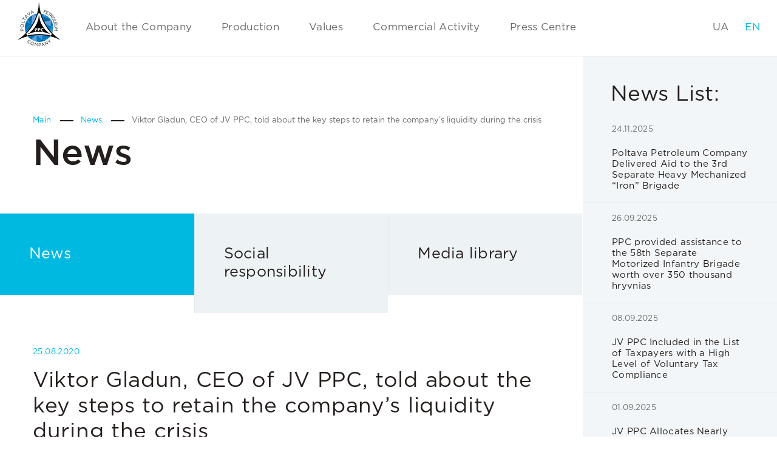

--- FILE ---
content_type: text/html; charset=UTF-8
request_url: https://www.ppc.net.ua/en/news/seo-sp-pgnk-viktor-gladun-rozpoviv-pro-klyuchovi-kroky-utrymannya-likvidnosti-kompaniyi-v-period-kryzy/
body_size: 14289
content:
<!DOCTYPE html><html><head><meta charset="utf-8"><meta name="viewport" content="target-densitydpi=device-dpi, width=device-width, user-scalable=no"><link rel="shortcut icon" href="https://www.ppc.net.ua/wp-content/themes/ppc/images/favicon.png"> <!-- All in One SEO 4.7.8 - aioseo.com --><title>Viktor Gladun, CEO of JV PPC, told about the key steps to retain the company's liquidity during the crisis | PPC</title><meta name="description" content="JV PPC CEO Viktor Gladun shared his expert opinion with the Economic Pravda publication about the situation on the gas and oil market and the need to retain the company&#039;s liquidity during the crisis period." /><meta name="robots" content="max-image-preview:large" /><link rel="canonical" href="https://www.ppc.net.ua/en/news/seo-sp-pgnk-viktor-gladun-rozpoviv-pro-klyuchovi-kroky-utrymannya-likvidnosti-kompaniyi-v-period-kryzy/" /><meta name="generator" content="All in One SEO (AIOSEO) 4.7.8" /> <script type="application/ld+json" class="aioseo-schema">{"@context":"https:\/\/schema.org","@graph":[{"@type":"BreadcrumbList","@id":"https:\/\/www.ppc.net.ua\/en\/news\/seo-sp-pgnk-viktor-gladun-rozpoviv-pro-klyuchovi-kroky-utrymannya-likvidnosti-kompaniyi-v-period-kryzy\/#breadcrumblist","itemListElement":[{"@type":"ListItem","@id":"https:\/\/www.ppc.net.ua\/en\/#listItem","position":1,"name":"Home","item":"https:\/\/www.ppc.net.ua\/en\/","nextItem":{"@type":"ListItem","@id":"https:\/\/www.ppc.net.ua\/en\/news\/seo-sp-pgnk-viktor-gladun-rozpoviv-pro-klyuchovi-kroky-utrymannya-likvidnosti-kompaniyi-v-period-kryzy\/#listItem","name":"Viktor Gladun, CEO of JV PPC, told about the key steps to retain the company's liquidity during the crisis"}},{"@type":"ListItem","@id":"https:\/\/www.ppc.net.ua\/en\/news\/seo-sp-pgnk-viktor-gladun-rozpoviv-pro-klyuchovi-kroky-utrymannya-likvidnosti-kompaniyi-v-period-kryzy\/#listItem","position":2,"name":"Viktor Gladun, CEO of JV PPC, told about the key steps to retain the company's liquidity during the crisis","previousItem":{"@type":"ListItem","@id":"https:\/\/www.ppc.net.ua\/en\/#listItem","name":"Home"}}]},{"@type":"Organization","@id":"https:\/\/www.ppc.net.ua\/en\/#organization","name":"PPC","description":"(\u0423\u043a\u0440\u0430\u0457\u043d\u0441\u044c\u043a\u0430) \u0421\u041f \u201e\u041f\u043e\u043b\u0442\u0430\u0432\u0441\u044c\u043a\u0430 \u0433\u0430\u0437\u043e\u043d\u0430\u0444\u0442\u043e\u0432\u0430 \u043a\u043e\u043c\u043f\u0430\u043d\u0456\u044f\u201d (\u0421\u041f \u041f\u0413\u041d\u041a)","url":"https:\/\/www.ppc.net.ua\/en\/"},{"@type":"WebPage","@id":"https:\/\/www.ppc.net.ua\/en\/news\/seo-sp-pgnk-viktor-gladun-rozpoviv-pro-klyuchovi-kroky-utrymannya-likvidnosti-kompaniyi-v-period-kryzy\/#webpage","url":"https:\/\/www.ppc.net.ua\/en\/news\/seo-sp-pgnk-viktor-gladun-rozpoviv-pro-klyuchovi-kroky-utrymannya-likvidnosti-kompaniyi-v-period-kryzy\/","name":"Viktor Gladun, CEO of JV PPC, told about the key steps to retain the company's liquidity during the crisis | PPC","description":"JV PPC CEO Viktor Gladun shared his expert opinion with the Economic Pravda publication about the situation on the gas and oil market and the need to retain the company's liquidity during the crisis period.","inLanguage":"en-US","isPartOf":{"@id":"https:\/\/www.ppc.net.ua\/en\/#website"},"breadcrumb":{"@id":"https:\/\/www.ppc.net.ua\/en\/news\/seo-sp-pgnk-viktor-gladun-rozpoviv-pro-klyuchovi-kroky-utrymannya-likvidnosti-kompaniyi-v-period-kryzy\/#breadcrumblist"},"image":{"@type":"ImageObject","url":"https:\/\/www.ppc.net.ua\/wp-content\/uploads\/2017\/12\/Gladun-V.V..jpg","@id":"https:\/\/www.ppc.net.ua\/en\/news\/seo-sp-pgnk-viktor-gladun-rozpoviv-pro-klyuchovi-kroky-utrymannya-likvidnosti-kompaniyi-v-period-kryzy\/#mainImage","width":1000,"height":666},"primaryImageOfPage":{"@id":"https:\/\/www.ppc.net.ua\/en\/news\/seo-sp-pgnk-viktor-gladun-rozpoviv-pro-klyuchovi-kroky-utrymannya-likvidnosti-kompaniyi-v-period-kryzy\/#mainImage"},"datePublished":"2020-08-25T16:22:29+03:00","dateModified":"2020-08-25T16:26:33+03:00"},{"@type":"WebSite","@id":"https:\/\/www.ppc.net.ua\/en\/#website","url":"https:\/\/www.ppc.net.ua\/en\/","name":"PPC","description":"(\u0423\u043a\u0440\u0430\u0457\u043d\u0441\u044c\u043a\u0430) \u0421\u041f \u201e\u041f\u043e\u043b\u0442\u0430\u0432\u0441\u044c\u043a\u0430 \u0433\u0430\u0437\u043e\u043d\u0430\u0444\u0442\u043e\u0432\u0430 \u043a\u043e\u043c\u043f\u0430\u043d\u0456\u044f\u201d (\u0421\u041f \u041f\u0413\u041d\u041a)","inLanguage":"en-US","publisher":{"@id":"https:\/\/www.ppc.net.ua\/en\/#organization"}}]}</script> <!-- All in One SEO --><link rel='stylesheet' id='wp-block-library-css'  href='https://www.ppc.net.ua/wp-includes/css/dist/block-library/style.min.css?ver=5.6.16' type='text/css' media='all' /><link rel='stylesheet' id='contact-form-7-css'  href='https://www.ppc.net.ua/wp-content/cache/autoptimize/css/autoptimize_single_7d5d92ddcbe33c91355c20a1d35e7a95.css?ver=4.7' type='text/css' media='all' /><link rel='stylesheet' id='ecomap-css'  href='https://www.ppc.net.ua/wp-content/plugins/ecomap/public/css/ecomap-public.css?ver=1.0.0' type='text/css' media='all' /><link rel='stylesheet' id='all-css'  href='https://www.ppc.net.ua/wp-content/cache/autoptimize/css/autoptimize_single_b14f291b7fecbeffd6e454f07ccdbedd.css?ver=5.6.16' type='text/css' media='all' /><link rel='stylesheet' id='style-css'  href='https://www.ppc.net.ua/wp-content/cache/autoptimize/css/autoptimize_single_c9b3f7d8a88cc1c694c6f1b45e39a1bf.css?ver=5.6.16' type='text/css' media='all' /><link rel='stylesheet' id='fancybox-ww-css'  href='https://www.ppc.net.ua/wp-content/cache/autoptimize/css/autoptimize_single_07e22f3e9d858f78c8dafd8fc5b0684b.css?ver=5.6.16' type='text/css' media='all' /><link rel='stylesheet' id='fancybox-buttons-css'  href='https://www.ppc.net.ua/wp-content/cache/autoptimize/css/autoptimize_single_741e2da2561d3b82fb87be3b6a5520ec.css?ver=5.6.16' type='text/css' media='all' /><link rel='stylesheet' id='fancybox-thumbs-css'  href='https://www.ppc.net.ua/wp-content/cache/autoptimize/css/autoptimize_single_84a2c1e5c79aeaf87c0ba0732bc861b3.css?ver=5.6.16' type='text/css' media='all' /> <script defer type='text/javascript' src='https://www.ppc.net.ua/wp-content/themes/ppc/js/jquery-1.10.2.min.js?ver=1.10.2' id='jquery-js'></script> <script defer type='text/javascript' src='https://www.ppc.net.ua/wp-content/cache/autoptimize/js/autoptimize_single_49cea0a781874a962879c2caca9bc322.js?ver=1.0.0' id='ecomap-js'></script> <link hreflang="ua" href="https://www.ppc.net.ua/news/seo-sp-pgnk-viktor-gladun-rozpoviv-pro-klyuchovi-kroky-utrymannya-likvidnosti-kompaniyi-v-period-kryzy/" rel="alternate" /><link hreflang="en" href="https://www.ppc.net.ua/en/news/seo-sp-pgnk-viktor-gladun-rozpoviv-pro-klyuchovi-kroky-utrymannya-likvidnosti-kompaniyi-v-period-kryzy/" rel="alternate" /><link hreflang="x-default" href="https://www.ppc.net.ua/news/seo-sp-pgnk-viktor-gladun-rozpoviv-pro-klyuchovi-kroky-utrymannya-likvidnosti-kompaniyi-v-period-kryzy/" rel="alternate" /> <!--[if IE]><script src="http://html5shiv.googlecode.com/svn/trunk/html5.js"></script><![endif]--><style>.manage-slider .visual span{
			background-position: top!important;
		}</style></head><body class="on-load inner-page"><div class="preloader"><span>&nbsp;</span></div><div id="wrapper"><header id="header"> <strong class="logo"><a href="https://www.ppc.net.ua/en/">PPC</a></strong><div class="mobile-menu-holder"><div class="scroll-cover"><nav id="nav"><ul><li> <a href="https://www.ppc.net.ua/en/aboutus/"><span class="arrow">&nbsp;</span> About the Company</a><div class="drop"><ul><li><a href="https://www.ppc.net.ua/en/aboutus/">About the Company</a></li><li><a href="/en/aboutus/#section2">History</a></li><li><a href="/en/aboutus/#section3">Mission</a></li><li><a href="/en/aboutus/#section4">Strategy</a></li><li><a href="/en/aboutus/#section5">Management</a></li><li><a href="/en/aboutus/#section6">Career</a></li><li><a href="/en/aboutus/#section7">Partnership</a></li><li><a href="https://www.ppc.net.ua/en/aboutus/contacts/">Contacts</a></li><li><a href="/en/articles/finansovyj-zvit-ta-zvit-pro-upravlinnya-2022/">Reports</a></li></ul></div></li><li> <a href="https://www.ppc.net.ua/en/activity/"><span class="arrow">&nbsp;</span> Production</a><div class="drop"><ul><li><a href="https://www.ppc.net.ua/en/activity/">In Figures</a></li><li><a href="/en/activity/#section2">Map and Licences</a></li><li><a href="https://www.ppc.net.ua/en/geologichna-informatsiya/">Geologic data</a></li><li><a href="/en/activity/#section3">Technology, Industry</a></li></ul></div></li><li> <a href="https://www.ppc.net.ua/en/tsinnosti/"><span class="arrow">&nbsp;</span> Values</a><div class="drop"><ul><li><a href="/en/tsinnosti/#section1">Environment</a></li><li><a href="/en/tsinnosti/#section2">People</a></li><li><a href="/en/tsinnosti/#section3">City</a></li></ul></div></li><li> <a href="/en/products/"><span class="arrow">&nbsp;</span> Commercial Activity</a><div class="drop"><ul><li><a href="https://www.ppc.net.ua/en/products/">Hydrocarbons</a></li><li><a href="https://www.ppc.net.ua/en/realization/documents/">Document Templates</a></li><li><a href="/en/procurement/">Procurement</a></li></ul></div></li><li> <a href="https://www.ppc.net.ua/en/news/"><span class="arrow">&nbsp;</span> Press Centre</a><div class="drop"><ul><li><a href="https://www.ppc.net.ua/en/news/">News</a></li><li><a href="https://www.ppc.net.ua/en/events/">Social</a></li><li><a href="https://www.ppc.net.ua/en/media/">Media library</a></li><li><a href="https://www.ppc.net.ua/en/kontakty-dlya-zmi/">Сontacts for media queries</a></li></ul></div></li></ul></nav><ul class="lang-list"><li><a href="https://www.ppc.net.ua/ua/news/seo-sp-pgnk-viktor-gladun-rozpoviv-pro-klyuchovi-kroky-utrymannya-likvidnosti-kompaniyi-v-period-kryzy/">UA</a></li><li class="active"><a href="javascript:void(0);">EN</a></li></ul></div></div> <a href="#" class="burger"><span>&nbsp;</span></a></header><style>@media(min-width: 900px){
			img.size-thumbnail{
				width: 400px!important;
				height: 300px!important;
			}
		}</style><section class="news-item-section"><div class="heading"> <span class="section-line1">&nbsp;</span> <span class="section-line2">&nbsp;</span><div class="container"><div class="inner-container"><ul class="breadcrumbs"><li><a href="https://www.ppc.net.ua/en/">Main <span class="arrow">&nbsp;</span></a></li><!-- Breadcrumb NavXT 6.6.0 --><li><a href="https://www.ppc.net.ua/en/news/">News <span class="arrow">&nbsp;</span></a></li><li>Viktor Gladun, CEO of JV PPC, told about the key steps to retain the company&#8217;s liquidity during the crisis</li></ul><h1>News</h1></div></div></div><ul class="links-list"><li class="active"><a href="https://www.ppc.net.ua/en/news/">News</a></li><li><a  href="https://www.ppc.net.ua/en/events/">Social responsibility </a></li><li><a href="https://www.ppc.net.ua/en/media/">Media library</a></li></ul><div class="fixed-news-block"><h2>News List</h2> <span class="close-ico">&nbsp;</span><div class="scroll-cover"><div class="scroll-holder"><h2>News List:</h2><ul class="fixed-news-list"><li> <a href="https://www.ppc.net.ua/en/news/poltavska-gazonaftova-kompaniya-peredala-dopomogu-dlya-3-yi-okremoyi-vazhkoyi-mehanizovanoyi-zaliznoyi-brygady/"> <time datetime="01-01">24.11.2025</time> Poltava Petroleum Company Delivered Aid to the 3rd Separate Heavy Mechanized “Iron” Brigade </a></li><li> <a href="https://www.ppc.net.ua/en/news/pgnk-peredala-dopomogu-dlya-58-yi-okremoyi-motopihotnoyi-brygady-na-sumu-ponad-350-tysyach-gryven/"> <time datetime="01-01">26.09.2025</time> PPC provided assistance to the 58th Separate Motorized Infantry Brigade worth over 350 thousand hryvnias </a></li><li> <a href="https://www.ppc.net.ua/en/news/pgnk-uvijshla-do-pereliku-platnykiv-podatkiv-iz-vysokym-rivnem-dobrovilnogo-dotrymannya-podatkovogo-zakonodavstva/"> <time datetime="01-01">08.09.2025</time> JV PPC Included in the List of Taxpayers with a High Level of Voluntary Tax  Compliance </a></li><li> <a href="https://www.ppc.net.ua/en/news/pgnk-u-serpni-spryamuvala-majzhe-700-tysyach-gryven-na-pidtrymku-zsu-ta-sotsialni-initsiatyvy/"> <time datetime="01-01">01.09.2025</time> JV PPC Allocates Nearly UAH 700,000 in August to Support the Armed Forces of Ukraine and Social Initiatives </a></li><li> <a href="https://www.ppc.net.ua/en/news/pgnk-peredala-obladnannya-dlya-61-yi-okremoyi-mehanizovanoyi-brygady-zsu/"> <time datetime="01-01">26.08.2025</time> JV PPC delivered equipment to the 61st Separate Mechanized Brigade of the Armed  Forces of Ukraine </a></li><li> <a href="https://www.ppc.net.ua/en/news/pgnk-peredala-bpla-tandem-na-zapyt-zsu/"> <time datetime="01-01">19.08.2025</time> PPC delivered a Tandem UAV at the request of the Armed Forces of Ukraine </a></li><li> <a href="https://www.ppc.net.ua/en/news/pgnk-posylyuye-tehnichni-mozhlyvosti-brygad-zsu/"> <time datetime="01-01">15.07.2025</time> PPC enhances the technical capabilities of Ukrainian Armed Forces brigades </a></li><li> <a href="https://www.ppc.net.ua/en/news/spivrobitnyky-pgnk-doluchylysya-do-blagodijnogo-futbolnogo-turniru-sered-kompanij-vydobuvnoyi-galuzi/"> <time datetime="01-01">06.06.2025</time> JV PPC employees take part in a charity football tournament among extractive industry companies </a></li><li> <a href="https://www.ppc.net.ua/en/news/pgnk-rozshyryuye-pidtrymku-talanovytoyi-molodi-nova-stypendialna-programa-dlya-studentiv-ifntung/"> <time datetime="01-01">20.05.2025</time> JV PPC Expands Support for Talented Youth: New Scholarship Program for IFNTUOG Students </a></li><li> <a href="https://www.ppc.net.ua/en/news/pgnk-peredala-200-fpv-pryjmachiv-dlya-pidrozdiliv-zsu/"> <time datetime="01-01">13.05.2025</time> JV PPC Donates 200 FPV Receivers to Ukrainian Armed Forces </a></li><li> <a href="https://www.ppc.net.ua/en/news/pgnk-peredala-suchasni-akumulyatorni-batareyi-dlya-potreb-zsu/"> <time datetime="01-01">07.05.2025</time> JV PPC Donates Advanced Battery Packs for the Needs of the Ukrainian Armed Forces </a></li><li> <a href="https://www.ppc.net.ua/en/news/pgnk-splatyla-ponad-290-mln-grn-podatkiv-u-i-kvartali-2025-roku/"> <time datetime="01-01">22.04.2025</time> JV PPC Pays Over ₴290 Million in Taxes in Q1 2025 </a></li><li> <a href="https://www.ppc.net.ua/en/news/english-ppc-donates-over-330-drones-to-the-ukrainian-armed-forces/"> <time datetime="01-01">17.04.2025</time> PPC Donates Over 330 Drones to the Ukrainian Armed Forces </a></li><li> <a href="https://www.ppc.net.ua/en/news/komanda-pgnk-doluchylasya-do-kyyivskogo-pivmarafonu-nezlamnosti-2025/"> <time datetime="01-01">14.04.2025</time> PPC Team Joins the &#8220;Kyiv Unbroken Half Marathon 2025&#8221; </a></li><li> <a href="https://www.ppc.net.ua/en/news/pgnk-peredala-rozvidnykam-23-yi-ombr-obladnannya-dlya-vykonannya-bojovyh-zavdan/"> <time datetime="01-01">17.03.2025</time> JV PPC Provides Equipment to the 23rd Separate Mechanized Brigade’s  Reconnaissance Platoon </a></li><li> <a href="https://www.ppc.net.ua/en/news/sp-pgnk-peredala-suchasni-drony-vijskovym-na-peredovu/"> <time datetime="01-01">28.02.2025</time> JV PPC delivers modern drones to the military at the front line </a></li><li> <a href="https://www.ppc.net.ua/en/news/pgnk-prodovzhuye-posylyuvaty-zsu-transportnymy-zasobamy/"> <time datetime="01-01">25.02.2025</time> PPC Continues to Support the Armed Forces with Transport Vehicles </a></li><li> <a href="https://www.ppc.net.ua/en/news/protyagom-2024-roku-pgnk-spryamuvala-75-mln-grn-na-pidtrymku-zsu-ta-sotsialni-initsiatyvy/"> <time datetime="01-01">14.02.2025</time> In 2024, PPC allocated UAH 75 million to support the Armed Forces and social  initiatives </a></li><li> <a href="https://www.ppc.net.ua/en/news/pgnk-peredala-vijskovym-pk-shid-suchasne-obladnannya/"> <time datetime="01-01">10.01.2025</time> JV PPC Delivers Modern Equipment to the Air Command &#8220;East&#8221; </a></li><li> <a href="https://www.ppc.net.ua/en/news/pgnk-prodovzhuye-pidtrymuvaty-zahysnykiv-ukrayiny-peredano-10-kvadrokopteriv-dlya-59-yi-brygady/"> <time datetime="01-01">26.12.2024</time> JV PPC Continues Supporting Ukraine’s Defenders: 10 Quadcopters Delivered to the 59th Brigade </a></li><li> <a href="https://www.ppc.net.ua/en/news/pidtrymka-bijtsiv-na-peredovij-vid-pgnk/"> <time datetime="01-01">23.12.2024</time> Supporting Frontline Army Fighters: Aid from JV PPC </a></li><li> <a href="https://www.ppc.net.ua/en/news/za-pidtrymky-pgnk-bijtsi-zsu-otrymaly-bezpilotnyj-rozviduvalnyj-aviakompleks-sych/"> <time datetime="01-01">18.12.2024</time> With JV PPC’s Support, Ukrainian Forces Receive the “Sych” Reconnaissance UAV System </a></li><li> <a href="https://www.ppc.net.ua/en/news/vitayemo-z-dnem-zbrojnyh-syl-ukrayiny/"> <time datetime="01-01">06.12.2024</time> Greetings on the Day of the Armed Forces of Ukraine! </a></li><li> <a href="https://www.ppc.net.ua/en/news/do-mizhnarodnogo-dnya-lyudej-z-invalidnistyu-sp-pgnk-pidtrymala-gromady-poltavshhyny/"> <time datetime="01-01">03.12.2024</time> JV PPC Supports Poltava Communities for International Day of Persons with Disabilities </a></li><li> <a href="https://www.ppc.net.ua/en/news/pgnk-pidtrymuye-zahysnykiv-ukrayiny-peredano-drony-dlya-vijskovyh-na-peredovij/"> <time datetime="01-01">29.11.2024</time> PPC Supports Ukraine&#8217;s Defenders: Drones Delivered to Frontline Troops </a></li><li> <a href="https://www.ppc.net.ua/en/news/myhajlo-bakunenko-uvijshov-do-spysku-najkrashhyh-kerivnykiv-providnyh-kompanij-ukrayiny/"> <time datetime="01-01">14.11.2024</time> Michael Bakunenko Included in the List of Top Executives in Ukraine </a></li><li> <a href="https://www.ppc.net.ua/en/news/vitalij-dorogan-u-2025-rotsi-derzhpidpryyemstva-planuyut-naroshhuvaty-zakupivli-u-pryvatnyh-postachalnykiv/"> <time datetime="01-01">05.11.2024</time> Vitalii Dorohan: “In 2025, state enterprises plan to increase procurement from private suppliers” </a></li><li> <a href="https://www.ppc.net.ua/en/news/vitalij-dorogan-pgnk-trendy-rozvytku-naftogazovoyi-galuzi-v-ukrayini-zbigayutsya-zi-svitovymy/"> <time datetime="01-01">24.10.2024</time> Vitaliy Dorogan, PPC: &#8220;Trends in Ukraine&#8217;s Oil and Gas Sector Align with Global Tendencies&#8221; </a></li><li> <a href="https://www.ppc.net.ua/en/news/generalnyj-dyrektor-pgnk-vitalij-dorogan-vzyav-uchast-u-zustrichi-pryvatnyh-vydobnykiv-iz-naftogazom-ukrayiny/"> <time datetime="01-01">17.10.2024</time> PPC CEO Vitalii Dorohan Participates in Meeting of Private Producers with Naftogaz Ukraine </a></li><li> <a href="https://www.ppc.net.ua/en/news/sp-pgnk-profinansuvala-tehnologichne-obladnannya-dlya-zsu-na-sumu-ponad-5-5-mln-grn/"> <time datetime="01-01">14.10.2024</time> JV PPC Funds Over UAH 5.5 Million in Technological Equipment for the Armed Forces of Ukraine </a></li><li> <a href="https://www.ppc.net.ua/en/news/sp-pgnk-splatyla-702-mln-grn-podatkiv-do-byudzhetiv-usih-rivniv-za-9-misyatsiv-2024-roku/"> <time datetime="01-01">10.10.2024</time> JV Poltava Petroleum Company Pays UAH 702 million (USD 17.04 mln) in Taxes in the First Nine Months of 2024 </a></li><li> <a href="https://www.ppc.net.ua/en/news/pgnk-vymagaye-vklyuchyty-jogo-do-pereliku-pidpryyemstv-pek/"> <time datetime="01-01">17.05.2024</time> PPC demands that it be added to the list of fuel and energy sector companies </a></li><li> <a href="https://www.ppc.net.ua/en/news/pgnk-pidtrymuye-zsu-zabezpechuyuchy-zymovym-taktychnym-odyagom/"> <time datetime="01-01">26.02.2024</time> JV PPC Provides Winter Tactical Gear to Support the Armed Forces of Ukraine </a></li><li> <a href="https://www.ppc.net.ua/en/news/poltavska-gazonaftova-kompaniya-vidznachyla-30-richnyj-yuvilej-uspishnoyi-diyalnosti/"> <time datetime="01-01">28.01.2024</time> Poltava Petroleum Company celebrated the 30th anniversary of its success </a></li><li> <a href="https://www.ppc.net.ua/en/news/vitayemo-z-dnem-zbrojnyh-syl-ukrayiny-2/"> <time datetime="01-01">06.12.2023</time> Greetings on the Day of the Armed Forces of Ukraine! </a></li><li> <a href="https://www.ppc.net.ua/en/news/pgnk-napravylo-ponad-1-3-mln-grn-na-pidtrymku-ukrayinskyh-zahysnykiv/"> <time datetime="01-01">30.11.2023</time> JV PPC Allocates Over UAH 1.3 Million to Support Ukrainian Defenders </a></li><li> <a href="https://www.ppc.net.ua/en/news/pgnk-pererahuvala-ponad-622-mln-grn-podatkiv-za-pershe-pivrichchya-2023-roku/"> <time datetime="01-01">10.07.2023</time> PPC Contributes Over UAH 622 Million in Taxes in H1 2023 </a></li><li> <a href="https://www.ppc.net.ua/en/news/spilne-pidpryyemstvo-poltavska-gazonaftova-kompaniya-yaka/"> <time datetime="01-01">26.05.2023</time> Regarding the Divestment/Sale of Russian Assets by JKX Oil &#038; Gas Group </a></li><li> <a href="https://www.ppc.net.ua/en/news/pidsumky-sotsialnoyi-pidtrymky-mistsevyh-gromad-za-2022-rik/"> <time datetime="01-01">15.02.2023</time> Summary of social support for local communities in 2022 </a></li><li> <a href="https://www.ppc.net.ua/en/news/pidsumky-dopomogy-zbrojnym-sylam-ukrayiny-za-2022-rik/"> <time datetime="01-01">24.01.2023</time> Summary of assistance to the Armed Forces of Ukraine in 2022 </a></li><li> <a href="https://www.ppc.net.ua/en/news/sprostuvannya-informatsiyi-shhodo-zminy-pereliku-kintsevyh-benefitsiariv/"> <time datetime="01-01">12.12.2022</time> Refutation of Information Regarding Changes in the List of Ultimate Beneficiaries </a></li><li> <a href="https://www.ppc.net.ua/en/news/vichna-pam-yat/"> <time datetime="01-01">06.10.2022</time> In everlasting memory </a></li><li> <a href="https://www.ppc.net.ua/en/news/pgnk-rozpochala-protses-montazhu-dodatkovoyi-kompresornoyi-ustanovky-na-yelyzavetivskomu-uppng/"> <time datetime="01-01">23.02.2022</time> PPC has started the process of preparing for the installation of a compressor unit at the Elizavetivske EPF </a></li><li> <a href="https://www.ppc.net.ua/en/news/sp-pgnk-splatyla-1-4-mlrd-gryven-podatkiv-za-2021-rik/"> <time datetime="01-01">09.02.2022</time> JV PPC paid UAH 1.4 billion taxes during 2021 </a></li><li> <a href="https://www.ppc.net.ua/en/news/perereyestratsiya-jkx-oil-gas-yak-pryvatnoyi-brytanskoyi-kompaniyi/"> <time datetime="01-01">07.02.2022</time> Re-registration of JKX Oil&#038;Gas as a private British company </a></li><li> <a href="https://www.ppc.net.ua/en/news/pozytsiya-pgnk-shhodo-derzhavnogo-regulyuvannya-rynku-pryrodnogo-gazu/"> <time datetime="01-01">03.02.2022</time> Position of JV Poltava Petroleum Company on Governmental Regulation of the Natural Gas Market </a></li><li> <a href="https://www.ppc.net.ua/en/news/sp-pgnk-narahuvala-769-1-mln-gryven-rentnoyi-platy-do-derzhavnogo-byudzhetu-ukrayiny-za-2021-rik/"> <time datetime="01-01">02.02.2022</time> JV PPC calculated UAH 769.1 mln of rent payment to the state budget of Ukraine for 2021 </a></li><li> <a href="https://www.ppc.net.ua/en/news/sp-pgnk-ogolosyla-vyrobnychi-rezultaty-2021-roku/"> <time datetime="01-01">18.01.2022</time> JV PPC announced production results for 2021 </a></li><li> <a href="https://www.ppc.net.ua/en/news/sp-pgnk-narahuvala-543-2-mln-gryven-rentnoyi-platy-do-derzhavnogo-byudzhetu-za-10-misyatsiv-2021-roku/"> <time datetime="01-01">25.11.2021</time> JV PPC totaled UAH 543.2 million in rent to the state budget for 10 months of 2021 </a></li><li> <a href="https://www.ppc.net.ua/en/news/aktsionery-jkx-pidtrymaly-rishennya-delistyngu-grupy-na-londonskij-fondovij-birzhi/"> <time datetime="01-01">23.11.2021</time> JKX Shareholders support decision of Delisting the Company on the London Stock Exchange </a></li><li> <a href="https://www.ppc.net.ua/en/news/jkx-oil-gas-plc-ogolosyla-pro-plany-delistyngu-ta-vykupu-aktsij-na-londonskij-fondovij-birzhi/"> <time datetime="01-01">04.11.2021</time> JKX Oil&#038;Gas plc announced its intention of delisting and re-trading shares at London Stock Exchange </a></li><li> <a href="https://www.ppc.net.ua/en/news/finansovyj-dyrektor-jkx-ta-pgnk-dmytro-piddubnyj-vzyav-uchast-u-vii-ukrayinskomu-gazovomu-forumi/"> <time datetime="01-01">01.11.2021</time> CFO of JKX and PPC Dmitry Piddubnyy took part in the VII Ukrainian Gas Forum </a></li><li> <a href="https://www.ppc.net.ua/en/news/jkx-oil-gas-plc-opublikuvala-zvit-za-9-misyatsiv-2021-roku-na-londonskij-fondovij-birzhi/"> <time datetime="01-01">18.10.2021</time> JKX Oil &#038; Gas plc published Q3 report 2021 on the London Stock Exchange </a></li><li> <a href="https://www.ppc.net.ua/en/news/studenty-poltavskoyi-politehniky-vidvidaly-vyrobnychu-bazu-sp-pgnk/"> <time datetime="01-01">23.09.2021</time> Students visited the production base of JV PPC </a></li><li> <a href="https://www.ppc.net.ua/en/news/sp-pgnk-realizuvala-lpg-produkt-po-rekordnij-tsini-v-ukrayini/"> <time datetime="01-01">27.08.2021</time> (Українська) СП ПГНК реалізувала LPG продукт по рекордній ціні в Україні </a></li><li> <a href="https://www.ppc.net.ua/en/news/jkx-oil-gas-plc-opublikuvala-zvit-za-i-pivrichchya-2021-roku-na-londonskij-fondovij-birzhi/"> <time datetime="01-01">10.08.2021</time> JKX Oil &#038; Gas plc has published its H1 2021 report on the London Stock Exchange </a></li><li> <a href="https://www.ppc.net.ua/en/news/sp-pgnk-narahuvala-251-3-mln-grn-rentnoyi-platy-za-6-misyatsiv-2021-roku/"> <time datetime="01-01">22.07.2021</time> JV PPC totaled UAH 251.3 million in rent for 6 months 2021 </a></li><li> <a href="https://www.ppc.net.ua/en/news/vyrobnychi-pokaznyky-sp-pgnk-za-i-pivrichchya-2021-roku/"> <time datetime="01-01">19.07.2021</time> Report for the first half 2021 of the JV PPC operation </a></li><li> <a href="https://www.ppc.net.ua/en/news/aktsionery-jkx-oil-gas-plc-pereobraly-viktora-gladuna-vykonavchym-dyrektorom-rady-dyrektoriv-jkx/"> <time datetime="01-01">23.06.2021</time> JKX Oil &#038; Gas plc shareholders re-elected Viktor Gladun as Executive Director of the JKX Board of Directors </a></li><li> <a href="https://www.ppc.net.ua/en/news/jkx-opublikuvala-rezultaty-proburenoyi-ign-149-sverdlovyny-na-londonskij-fondovij-birzhi/"> <time datetime="01-01">04.06.2021</time> JKX publishes results of drilled Ign-149 well on London Stock Exchange </a></li><li> <a href="https://www.ppc.net.ua/en/news/sp-pgnk-pryjnyala-uchast-u-forumi-nafta-gaz-servis-2021/"> <time datetime="01-01">17.05.2021</time> JV PPC took part in the forum &#8220;Oil.Gas.Service &#8211; 2021&#8221; </a></li><li> <a href="https://www.ppc.net.ua/en/news/sp-pgnk-narahuvala-108-2-mln-gryven-rentnoyi-platy-do-derzhavnogo-byudzhetu-ukrayiny-za-1-kvartal-2021-roku/"> <time datetime="01-01">12.05.2021</time> JV PPC totaled UAH 108.2 million in rent to the state budget of Ukraine for the 1st quarter of 2021 </a></li><li> <a href="https://www.ppc.net.ua/en/news/viktor-gladun-yedyna-rentna-stavka-dast-zmogu-vydobuvnykam-akumulyuvaty-investytsiyi-u-rozvytok/"> <time datetime="01-01">30.04.2021</time> Viktor Gladun: the only rental rate will allow producers to accumulate investments in development </a></li><li> <a href="https://www.ppc.net.ua/en/news/sp-pgnk-peredala-blagodijnu-dopomogu-ambulatoriyam-drabynivskoyi-ob-yednanoyi-gromady/"> <time datetime="01-01">19.04.2021</time> JV PPC donated charitable assistance to the clinics of the Drabinivka united community </a></li><li> <a href="https://www.ppc.net.ua/en/news/jkx-oil-gas-opublikuvala-rezultaty-roboty-za-1-kvartal-2021-roku-na-londonskij-fondovij-birzhi-2/"> <time datetime="01-01">14.04.2021</time> JKX Oil &#038; Gas publishes Q1 2021 results on the London Stock Exchange </a></li><li> <a href="https://www.ppc.net.ua/en/news/praktychnyj-dosvid-dlya-studentiv-naftogazovykiv-sp-pgnk-gotuye-majbutnih-spetsialistiv-naftogazovoyi-industriyi/"> <time datetime="01-01">04.03.2021</time> Practical experience for oil and gas students: JV PPC trains future specialists in the oil and gas industry </a></li><li> <a href="https://www.ppc.net.ua/en/news/seo-sp-pgnk-ta-jkx-viktor-gladun-rozpoviv-pro-turnaround-strategy-yak-inshyj-pryntsyp-upravlinnya-biznesom-dlya-rbk-ukrayina/"> <time datetime="01-01">15.02.2021</time> Viktor Gladun, CEO of JV PPC and JKX, spoke about the turnaround strategy as another principle of business management for RBC-Ukraine </a></li><li> <a href="https://www.ppc.net.ua/en/news/sp-poltavska-gazonaftova-kompaniya-pererahuvala-16-2-mln-gryven-do-mistsevyh-byudzhetiv-poltavskoyi-oblasti-u-2020-rotsi/"> <time datetime="01-01">02.02.2021</time> JV Poltava Petroleum Company transferred UAH 16.2 million to local budgets of the Poltava region in 2020 </a></li><li> <a href="https://www.ppc.net.ua/en/news/sp-pgnk-ogolosyla-rezultaty-2020-roku-vysoki-finansovi-pokaznyky-nezvazhayuchy-na-zmenshennya-vydobutku/"> <time datetime="01-01">18.01.2021</time> JV PPC announces results for 2020: strong financial performance despite reduced production </a></li><li> <a href="https://www.ppc.net.ua/en/news/laboratoriya-sp-pgnk-otrymala-natsionalnu-akredytatsiyu-perevirky-yakosti-skraplenogo-gazu/"> <time datetime="01-01">22.12.2020</time> JV PPC laboratory has received national accreditation for testing the quality of liquefied gas </a></li><li> <a href="https://www.ppc.net.ua/en/news/jkx-ogolosyla-pro-zminu-v-skladi-minorytarnyh-aktsioneriv-na-londonskij-fondovij-birzhi/"> <time datetime="01-01">10.12.2020</time> JKX announces change in minority shareholders on London Stock Exchange </a></li><li> <a href="https://www.ppc.net.ua/en/news/poltavska-gazonaftova-kompaniya-opublikuvala-zvit-za-9-misyatsiv-2020-roku/"> <time datetime="01-01">19.10.2020</time> Poltava Petroleum Company published its report for 9 months of 2020 </a></li><li> <a href="https://www.ppc.net.ua/en/news/sp-pgnk-vstanovyla-avtobusni-zupynky-na-poltavshhyni/"> <time datetime="01-01">24.09.2020</time> JV PPC installed bus stops in Poltava region </a></li><li class="active"> <a href="https://www.ppc.net.ua/en/news/seo-sp-pgnk-viktor-gladun-rozpoviv-pro-klyuchovi-kroky-utrymannya-likvidnosti-kompaniyi-v-period-kryzy/"> <time datetime="01-01">25.08.2020</time> Viktor Gladun, CEO of JV PPC, told about the key steps to retain the company&#8217;s liquidity during the crisis </a></li><li> <a href="https://www.ppc.net.ua/en/news/poltavska-gazonaftova-kompaniya-vyrobyla-bilshe-skraplenogo-gazu-za-rahunok-modernizatsiyi-svoyeyi-lpg-ustanovky/"> <time datetime="01-01">17.08.2020</time> Poltava Petroleum Company has produced more liquefied gas by upgrading its LPG column </a></li><li> <a href="https://www.ppc.net.ua/en/news/zvit-za-i-pivrichchya-sp-pgnk/"> <time datetime="01-01">09.07.2020</time> Report for the first half of the JV PPC operation </a></li><li> <a href="https://www.ppc.net.ua/en/news/aktsionery-jkx-oil-gas-pereobraly-seo-grupy-viktora-gladuna-vykonavchym-dyrektorom-rady-dyrektoriv/"> <time datetime="01-01">19.06.2020</time> Shareholders of JKX Oil &#038; Gas re-elect  Victor Gladun as Executive Director of the JKX Board of Directors </a></li><li> <a href="https://www.ppc.net.ua/en/news/sp-pgnk-narahuvala-137-7-mln-grn-rentnoyi-platy-za-5-misyatsiv-2020-roku/"> <time datetime="01-01">15.06.2020</time> JV PPC has totaled UAH 137.7 mln of rent for 5 months 2020 </a></li><li> <a href="https://www.ppc.net.ua/en/news/seo-viktor-gladun-vyslovyv-svoye-bachennya-vyhodu-iz-gazonaftovoyi-kryzy/"> <time datetime="01-01">27.05.2020</time> CEO Victor Gladun expressed his vision of a way out of the gas and oil crisis </a></li><li> <a href="https://www.ppc.net.ua/en/news/sp-pgnk-peredala-ekspres-testy-dlya-poltavshhyny/"> <time datetime="01-01">27.04.2020</time> JV PPC has passed express tests for the Poltava region </a></li><li> <a href="https://www.ppc.net.ua/en/news/sp-pgnk-zbilshyla-vydobutok-vuglevodniv-na-7-u-i-kvartali-2020-roku/"> <time datetime="01-01">15.04.2020</time> JV PPC increased its hydrocarbon production by 7% in Q1 2020 </a></li><li> <a href="https://www.ppc.net.ua/en/news/sp-poltavska-gazonaftova-kompaniya-dopomagaye-poltavskomu-regionu-v-borotbi-z-koronavirusom/"> <time datetime="01-01">07.04.2020</time> JV Poltava Oil and Gas Company Helps Poltava Region Fight Coronavirus </a></li><li> <a href="https://www.ppc.net.ua/en/news/ceo-jkx-oil-gas-ta-sp-pgnk-viktor-gladun-vzyav-uchast-u-zustrichi-z-prezydentom-ukrayiny-volodymyrom-zelenskym/"> <time datetime="01-01">11.03.2020</time> Victor Gladun, CEO of JKX Oil &#038; Gas and JV PPC, took part in a meeting with President of Ukraine Vladimir Zelensky </a></li><li> <a href="https://www.ppc.net.ua/en/news/jkx-oil-gas-plc-rozrahuvalasya-po-borgovym-zobov-yazannyam-ta-pryznachaye-novogo-finansovogo-dyrektora/"> <time datetime="01-01">24.02.2020</time> JKX Oil &#038; Gas plc settles debt obligations and appoints new CFO </a></li><li> <a href="https://www.ppc.net.ua/en/news/sp-pgnk-zbilshyla-vydobutok-na-52-rezultaty-2019-roku/"> <time datetime="01-01">09.01.2020</time> JV Poltava Gas and Oil Company Increases Gas Production by 55% in 2019 </a></li><li> <a href="https://www.ppc.net.ua/en/news/pgnk-initsiyuvala-stvorennya-landshaftnogo-zakaznyka-svitlivshhyna/"> <time datetime="01-01">12.11.2019</time> PPC has initiated the creation of a landscape reserve &#8220;Svitlivshchina&#8221; </a></li><li> <a href="https://www.ppc.net.ua/en/news/jkx-prodovzhyt-investuvaty-u-svij-najbilsh-uspishnishyj-aktyv-pgnk/"> <time datetime="01-01">31.10.2019</time> JKX will continue to invest in its most successful asset &#8211; PPC </a></li><li> <a href="https://www.ppc.net.ua/en/news/komanda-pgnk-zdobula-pershe-mistse-u-klasi-l30-v-najbilshij-regati-svitu-barcolana-51/"> <time datetime="01-01">16.10.2019</time> PPC took the first prize in L30 class in Barcolana 51, the largest international sailing regatta </a></li><li> <a href="https://www.ppc.net.ua/en/news/jkx-opublikuvala-rezultati-roboti-za-9-misyatsiv-2019-roku/"> <time datetime="01-01">12.10.2019</time> JKX announced results for 9 months 2019 </a></li><li> <a href="https://www.ppc.net.ua/en/news/seo-jkx-rozpoviv-na-ukrayinskomu-gazovomu-forumi-pro-faktory-shho-pryzvely-do-zbilshennya-vydobutku-pgnk-ta-umovy-dlya-podalshogo-rozvytku-industriyi/"> <time datetime="01-01">09.10.2019</time> CEO of JKX presented key factors of PPC production growth and conditions for the further development of the industry </a></li><li> <a href="https://www.ppc.net.ua/en/news/rada-dyrektoriv-pryznachyla-viktora-gladuna-generalnym-dyrektorom-jkx-oil-gas-plc/"> <time datetime="01-01">20.09.2019</time> Board of Directors appointed Victor Gladun as Chief Executive Officer of the JKX Group </a></li><li> <a href="https://www.ppc.net.ua/en/news/pgnk-zbilshyla-vydobutok-gazu-v-serpni-na-71/"> <time datetime="01-01">02.09.2019</time> PPC increased gas production in August by 71% </a></li><li> <a href="https://www.ppc.net.ua/en/news/zayava-generalnogo-dyrektora-shhodo-rezultativ-roboty-sp-pgnk-za-i-pivrichchya-2019-roku/"> <time datetime="01-01">31.07.2019</time> JKX Oil &#038; Gas published its report on the London Stock Exchange for the first half of 2019 </a></li><li> <a href="https://www.ppc.net.ua/en/news/scp-pgnk-uspishno-zavershyla-burinnya-tretoyi-sverdlovyny-z-pochatku-roku/"> <time datetime="01-01">19.07.2019</time> JV PPC has successfully completed drilling of the third well from the beginning of the year </a></li><li> <a href="https://www.ppc.net.ua/en/news/poltavska-gazonaftova-kompaniya-zbilshyla-vydobutok-gazu-na-56-9-za-rezultatamy-pershogo-pivrichchya-2019-roku/"> <time datetime="01-01">12.07.2019</time> Poltava Petroleum Company’s H1 2019 Results Show 56.9% Increase in Gas Production </a></li><li> <a href="https://www.ppc.net.ua/en/news/pgnk-persha-v-ukrayini-gazovidobuvna-kompaniya-z-inozemnimi-investitsiyami-v-ukrayini/"> <time datetime="01-01">10.07.2019</time> PPC is the first oil and gas company with foreign capital in Ukraine </a></li><li> <a href="https://www.ppc.net.ua/en/news/prozorist-danih-klyuch-do-rozvitku-industriyi-ta-bezpechnoyi-diyalnosti-kompanij/"> <time datetime="01-01">19.06.2019</time> Data Transparency as Key Factor in Industry Development and Companies Safe Operation </a></li><li> <a href="https://www.ppc.net.ua/en/news/poltavska-gazonaftova-kompaniya-opublikuvala-dani-pro-novomykolayivske-rodovyshhe-v-ramkah-proektu-rozkryttya-geologichnoyi-informatsiyi/"> <time datetime="01-01">13.06.2019</time> Poltava Petroleum Company published information on the Novomykolayvske field as part of project on geological data disclosure </a></li><li> <a href="https://www.ppc.net.ua/en/news/pgnk-proburyla-naftovu-sverdlovynu/"> <time datetime="01-01">11.06.2019</time> PPC drilled an oil well </a></li><li> <a href="https://www.ppc.net.ua/en/news/ukrnafta-ta-pgnk-zvituyut-pro-pershi-rezultaty-spilnogo-proektu/"> <time datetime="01-01">11.06.2019</time> Ukrnafta and Poltava Petroleum Company announce first results of joint project </a></li><li> <a href="https://www.ppc.net.ua/en/news/tehnichnyj-dyrektor-pgnk-prezentuvav-dosvid-kompaniyi-u-burinni-bichnyh-stovburiv/"> <time datetime="01-01">27.05.2019</time> Technical Director of PPC presented the company&#8217;s experience in sidetrack drilling </a></li><li> <a href="https://www.ppc.net.ua/en/news/viktora-gladuna-obrano-do-rady-dyrektoriv-jkx-oil-and-gas-plc-z-pidtrymkoyu-100-golosiv-aktsioneriv/"> <time datetime="01-01">24.05.2019</time> Victor Gladun elected to the Board of Directors of JKX Oil and Gas plc by 100% shareholders’ votes </a></li><li> <a href="https://www.ppc.net.ua/en/news/delegatsiya-pgnk-vidvidala-yuvilejnu-50-u-vystavku-ots-2019-u-h-yustoni-ssha/"> <time datetime="01-01">20.05.2019</time> PPC’s Delegation Visited the 50th OTC Exhibition, OTC 2019, in Houston, USA </a></li><li> <a href="https://www.ppc.net.ua/en/news/artem-postavnyj-pgnk-prodovzhuye-rozvyvaty-lpg-napryamok-i-prognozuye-zbilshennya-vlasnogo-vyrobnytstva-na-2019-rik/"> <time datetime="01-01">17.05.2019</time> Artem Postavnyi: PPC keeps developing its LPG projects and anticipates growth in its own production volumes in 2019 </a></li><li> <a href="https://www.ppc.net.ua/en/news/persha-sverdlovyna-pgnk-u-2019-rotsi-dala-produktsiyu/"> <time datetime="01-01">03.05.2019</time> Bringing PPC’s 2019 First New Drill into Production </a></li><li> <a href="https://www.ppc.net.ua/en/news/poltavska-gazonaftova-kompaniya-zbilshyla-vydobutok-za-rezultatamy-1-kvartalu-2019-roku/"> <time datetime="01-01">17.04.2019</time> Poltava Petroleum Company Increased Production in Q1 2019 </a></li><li> <a href="https://www.ppc.net.ua/en/news/materynska-kompaniya-pgnk-jkx-oil-and-gas-ogolosyla-poperedni-rezultaty-roboty-za-2018-rik/"> <time datetime="01-01">29.03.2019</time> JKX Oil and Gas announced preliminary results for 2018 </a></li><li> <a href="https://www.ppc.net.ua/en/news/volodymyr-maksymov-ne-treba-vymagaty-rostu-vydobutku-bud-yakoyu-tsinoyu-interv-yu-golovnogo-geologa-pgnk/"> <time datetime="01-01">28.03.2019</time> Volodymyr Maksymov: There is no need to demand growth of extraction at any price – interview by the Head of Geological department of PPC </a></li><li> <a href="https://www.ppc.net.ua/en/news/pgnk-pidtrymala-seminar-z-prozorosti-prodazhu-naftogazovyh-dilyanok/"> <time datetime="01-01">28.03.2019</time> PPC Supported Workshop in Transparency of Selling Oil and Gas Blocks </a></li><li> <a href="https://www.ppc.net.ua/en/news/pgnk-pryklad-ta-advokat-uspishnyh-investytsij-v-ukrayinu/"> <time datetime="01-01">28.02.2019</time> PPC – is an example and an advocate of successful investments in Ukraine </a></li><li> <a href="https://www.ppc.net.ua/en/news/pgnk-dilytsya-dosvidom-spivpratsi-z-gromadamy/"> <time datetime="01-01">13.02.2019</time> PPC shares its experience of cooperation with communities </a></li><li> <a href="https://www.ppc.net.ua/en/news/novyj-pasport-yakosti-skraplenogo-gazu-sp-pgnk/"> <time datetime="01-01">07.02.2019</time> PPC becomes one of the first on the market to launch a system of LPG quality control under new European standard </a></li><li> <a href="https://www.ppc.net.ua/en/news/pgnk-uvijshla-u-top-100-najbilshyh-platnykiv-podatkiv-u-2018-rotsi/"> <time datetime="01-01">01.02.2019</time> PPC joined the top 100 largest taxpayers in 2018 </a></li><li> <a href="https://www.ppc.net.ua/en/news/poltavskij-gazonaftovij-kompaniyi-vypovnylosya-25-rokiv/"> <time datetime="01-01">29.01.2019</time> Poltava Petroleum Company Turns 25 </a></li><li> <a href="https://www.ppc.net.ua/en/news/pgnk-prezentuvala-u-londoni-dosyagnennya-za-25-rokiv/"> <time datetime="01-01">29.01.2019</time> PPC presents its achievements over 25 years of operation in London </a></li><li> <a href="https://www.ppc.net.ua/en/news/pgnk-realizuvala-rekordnyj-obsyag-gazu-stanom-na-pochatok-roku/"> <time datetime="01-01">16.01.2019</time> (Українська) ПГНК реалізувала рекордний обсяг газу на початку року </a></li><li> <a href="https://www.ppc.net.ua/en/news/poltavska-gazonaftova-kompaniya-zbilshyla-vydobutok-pryrodnogo-gazu-u-2018-rotsi/"> <time datetime="01-01">11.01.2019</time> Poltava Petroleum Company increased natural gas production in 2018 </a></li><li> <a href="https://www.ppc.net.ua/en/news/gendyrektor-pngk-rozpoviv-pro-rezultaty-roku-dlya-kompaniyi/"> <time datetime="01-01">04.01.2019</time> CEO of PPC told about company’s results for the year </a></li><li> <a href="https://www.ppc.net.ua/en/news/poltavska-gazonaftova-kompaniya-pidtrymuye-vidkryti-auktsiony-na-naftogazovi-litsenziyi/"> <time datetime="01-01">06.12.2018</time> Poltava Petroleum Company Supports Open Auctions for Oil and Gas Licenses </a></li><li> <a href="https://www.ppc.net.ua/en/news/poltavska-gazonaftova-kompaniya-stala-partnerom-ukrayinskogo-energetychnogo-tyzhnya-2018/"> <time datetime="01-01">21.11.2018</time> Poltava Petroleum Company Becomes Partner of Ukrainian Energy Week 2018 </a></li><li> <a href="https://www.ppc.net.ua/en/news/pgnk-podilylasya-dosvidom-formuvannya-korporatyvnoyi-ekologichnoyi-kultury/"> <time datetime="01-01">20.11.2018</time> PPC shares experience in developing corporate culture of sustainability </a></li><li> <a href="https://www.ppc.net.ua/en/news/poltavska-gazonaftova-kompaniya-vidkryvaye-dostup-do-vlasnoyi-geologichnoyi-informatsiyi/"> <time datetime="01-01">15.11.2018</time> Poltava Petroleum Company Provides Access to Its Own Geological Data </a></li><li> <a href="https://www.ppc.net.ua/en/news/poltavska-gazonaftova-kompaniya-ogolosyla-rezultaty-roboty-za-9-misyatsiv-2018-roku/"> <time datetime="01-01">19.10.2018</time> Poltava Petroleum Company Announced Operating Results for Nine Months of 2018 </a></li><li> <a href="https://www.ppc.net.ua/en/news/pgnk-realizuvala-majzhe-12-mln-m3-pryrodnogo-gazu-na-ukrayinskij-energetychnij-birzhi-za-misyats/"> <time datetime="01-01">18.10.2018</time> Poltava Petroleum Company sold nearly 12 million cubic meters of natural gas at the Ukrainian Energy Exchange in a month </a></li><li> <a href="https://www.ppc.net.ua/en/news/poltavska-gazonaftova-kompaniya-stala-partnerom-ukrayinskogo-gazovogo-forumu/"> <time datetime="01-01">16.10.2018</time> Poltava Petroleum Company Becomes Partner of Ukrainian Gas Forum </a></li><li> <a href="https://www.ppc.net.ua/en/news/pgnk-vzyala-uchast-u-drugomu-galuzevomu-forumi-v-poltavi/"> <time datetime="01-01">11.10.2018</time> PPC Participates in the Second Industry Forum in Poltava </a></li><li> <a href="https://www.ppc.net.ua/en/news/pgnk-vzyala-uchast-u-biznes-forumi-v-ramkah-tyzhnya-ukrayiny-v-londoni/"> <time datetime="01-01">10.10.2018</time> PPC Participates in the Business Forum during Ukrainian Week in London </a></li><li> <a href="https://www.ppc.net.ua/en/news/predstavnyky-pgnk-vystupyly-na-odesa-offshore-conference/"> <time datetime="01-01">25.09.2018</time> PPC Representatives Speak at Odesa Offshore Conference </a></li><li> <a href="https://www.ppc.net.ua/en/news/pgnk-uklala-pershu-na-rynku-ugodu-na-postavku-pryrodnogo-gazu-cherez-ots-platformu/"> <time datetime="01-01">10.09.2018</time> Poltava Petroleum Company Closes First Deal for Natural Gas Supply Using OTC Platform </a></li><li> <a href="https://www.ppc.net.ua/en/news/pgnk-uvijshla-v-rejtyng-top-100-krashhyh-menedzheriv-ukrayiny/"> <time datetime="01-01">13.08.2018</time> PPC Rated Among &#8220;Ukraine’s Top 100 Managers&#8221; </a></li><li> <a href="https://www.ppc.net.ua/en/news/pryvablyvyj-gazovydobutok-5-krokiv-nazustrich-investoram/"> <time datetime="01-01">08.08.2018</time> Attractive gas production: 5 steps towards investors </a></li><li> <a href="https://www.ppc.net.ua/en/news/poltavska-gazonaftova-kompaniya-ogolosyla-rezultaty-roboty-za-i-pivrichchya-2018-roku/"> <time datetime="01-01">30.07.2018</time> Poltava Petroleum Company Announced 1H 2018 Operating Results </a></li><li> <a href="https://www.ppc.net.ua/en/news/pgnk-uvijshla-do-top-100-najbilshyh-platnykiv-podatkiv/"> <time datetime="01-01">25.07.2018</time> PPC joined the top 100 largest taxpayers </a></li><li> <a href="https://www.ppc.net.ua/en/news/programa-pgnk-z-vidnovlennya-fondu-likvidovanyh-ta-zakonservovanyh-sverdlovyn-daye-pershi-rezultaty/"> <time datetime="01-01">05.07.2018</time> PPC’s Abandoned and Suspended Well Recovery Program Yields First Results </a></li><li> <a href="https://www.ppc.net.ua/en/news/pgnk-vidnovyla-pererobku-importnoyi-syrovyny-dlya-zbilshennya-vyrobnytstva-svg/"> <time datetime="01-01">27.06.2018</time> PPC Resumes Processing of Imported Raw Materials to Increase LPG Production </a></li><li> <a href="https://www.ppc.net.ua/en/news/rishennya-shhorichnyh-zagalnyh-zboriv-jkx-oil-gas-plc/"> <time datetime="01-01">26.06.2018</time> Results of Annual General Meeting of JKX Oil &#038; Gas plc </a></li><li> <a href="https://www.ppc.net.ua/en/news/jkx-oil-gas-publikuye-zvit-shhodo-platezhiv-do-derzhavnyh-byudzhetiv/"> <time datetime="01-01">30.05.2018</time> JKX Oil &#038; Gas publishes its report on payments to state budgets </a></li><li> <a href="https://www.ppc.net.ua/en/news/jkx-oil-gas-stala-partnerom-mizhnarodnoyi-ekspertnoyi-podiyi-prysvyachenoyi-reformam-v-energetychnomu-sektori-ukrayiny/"> <time datetime="01-01">24.05.2018</time> JKX Oil &#038; Gas became a partner of an international expert event dedicated to reforms in Ukraine’s energy sector </a></li><li> <a href="https://www.ppc.net.ua/en/news/popyt-na-skraplenyj-gaz-v-ukrayini-mozhe-dosyagty-2-mln-tonn-na-rik-do-2022-roku-pgnk/"> <time datetime="01-01">18.05.2018</time> (Українська) Попит на скраплений газ в Україні може досягти 2 млн тонн на рік до 2022 року &#8211; ПГНК </a></li><li> <a href="https://www.ppc.net.ua/en/news/poltavska-gazonaftova-kompaniya-pererahuvala-5-89-mln-grn-rentnoyi-platy-u-mistsevi-byudzhety-poltavskoyi-oblasti/"> <time datetime="01-01">18.04.2018</time> Poltava Petroleum Company Transferred UAH 5.89 Million in Royalty Payments to Local Budgets of Poltava Region </a></li><li> <a href="https://www.ppc.net.ua/en/news/poperedzhennya-pro-shahrajski-povidomlennya/"> <time datetime="01-01">16.04.2018</time> Fraudulent messages alert </a></li><li> <a href="https://www.ppc.net.ua/en/news/poltavska-gazonaftova-kompaniya-rozshyryuye-programu-spivpratsi-z-ukrayinskymy-universytetamy/"> <time datetime="01-01">04.04.2018</time> Poltava Petroleum Company Expands Cooperation Program with Ukrainian Universities </a></li><li> <a href="https://www.ppc.net.ua/en/news/poltavska-gazonaftova-kompaniya-pochne-vydobuvaty-gaz-z-likvidovanyh-sverdlovyn-ukrgazvydobuvannya/"> <time datetime="01-01">22.03.2018</time> Poltava Petroleum Company to Develop Abandoned Ukrgasvydobuvannya Wells </a></li><li> <a href="https://www.ppc.net.ua/en/news/poltavska-gazonaftova-kompaniya-stala-chlenom-ukrayinskoyi-asotsiatsiyi-skraplenogo-gazu/"> <time datetime="01-01">20.03.2018</time> Poltava Petroleum Company Joins Ukrainian LPG Association </a></li><li> <a href="https://www.ppc.net.ua/en/news/nash-plan-zbilshuvaty-obsyagy-vydobutku-i-vyrobnytstva-interv-yu-viktora-gladuna-dlya-interfaks-ukrayina/"> <time datetime="01-01">12.03.2018</time> &#8220;We plan to increase the volume of production&#8221;, &#8211; Viktor Gladun for Interfax-Ukraine </a></li><li> <a href="https://www.ppc.net.ua/en/news/operatyvna-informatsiya-pro-zapasy-i-plany-rozrobky-rodovyshh/"> <time datetime="01-01">21.02.2018</time> Reserves and Field Development Plans Update </a></li><li> <a href="https://www.ppc.net.ua/en/news/poltavska-gazonaftova-kompaniya-pidtverdyla-yevropejsku-yakist-skraplenogo-gazu-vlasnogo-vyrobnytstva/"> <time datetime="01-01">20.02.2018</time> Poltava Petroleum Company has confirmed European quality of LPG it produces </a></li><li> <a href="https://www.ppc.net.ua/en/news/poltavska-gazonaftova-kompaniya-prezentuvala-novu-komertsijnu-strategiyu/"> <time datetime="01-01">19.02.2018</time> Poltava Petroleum Company Presents New Commercial Strategy </a></li><li> <a href="https://www.ppc.net.ua/en/news/jkx-pryznachaye-bukovycha-dyrektorom/"> <time datetime="01-01">16.02.2018</time> JKX appoints Bukovics as director </a></li><li> <a href="https://www.ppc.net.ua/en/news/poltavska-gazonaftova-kompaniya-rozpochynaye-nove-burinnya/"> <time datetime="01-01">08.02.2018</time> Poltava Petroleum Company Starts Drilling New Wells </a></li><li> <a href="https://www.ppc.net.ua/en/news/uspishne-vykonannya-kapremontu-sverdlovyny-v-ukrayini/"> <time datetime="01-01">15.01.2018</time> Successful completion of well workover in Ukraine </a></li><li> <a href="https://www.ppc.net.ua/en/news/uspishne-vykonannya-kapremontu-sverdlovyny-ign101z/"> <time datetime="01-01">15.01.2018</time> Successful completion of well IG101Z workover </a></li><li> <a href="https://www.ppc.net.ua/en/news/viktor-gladun-tsiny-na-naftu-i-gaz-sponukayut-nas-do-rozvytku/"> <time datetime="01-01">20.12.2017</time> Viktor Gladun: oil and gas prices move us to development </a></li><li> <a href="https://www.ppc.net.ua/en/news/jkx-povidomlyaye-pro-zaluchennya-novoyi-vidnovlyuvalnoyi-kredytnoyi-liniyi/"> <time datetime="01-01">18.12.2017</time> JKX announces new revolving credit facility </a></li><li> <a href="https://www.ppc.net.ua/en/news/jkx-pryznachaye-novyh-dyrektoriv/"> <time datetime="01-01">12.12.2017</time> JKX appoints new directors </a></li><li> <a href="https://www.ppc.net.ua/en/news/english-jkx-pryznachaye-novyh-dyrektoriv/"> <time datetime="01-01">12.12.2017</time> JKX appoints new directors </a></li><li> <a href="https://www.ppc.net.ua/en/news/zustrich-romana-opimaha-z-gansom-jokumom-gornom-ta-viktorom-gladunom/"> <time datetime="01-01">16.11.2017</time> Roman Opimakh Meets with Hans Jochum Horn and Viktor Gladun </a></li><li> <a href="https://www.ppc.net.ua/en/news/kruglyj-stil-ukrayina-instrumenty-energonezalezhnosti-ta-rozvytok-promyslovosti/"> <time datetime="01-01">14.11.2017</time> Roundtable Discussion “Ukraine: Energy Independence Instruments and Industrial Development” </a></li><li> <a href="https://www.ppc.net.ua/en/news/jkx-pryznachaye-bena-frejzera-finansovym-dyrektorom-cfo/"> <time datetime="01-01">06.11.2017</time> JKX Appoints Ben Fraser as CFO </a></li><li> <a href="https://www.ppc.net.ua/en/news/pozovnu-zayavu-ukrayiny-do-vysokogo-sudu-vidhyleno/"> <time datetime="01-01">30.10.2017</time> High Court Claim by Ukraine Dismissed </a></li><li> <a href="https://www.ppc.net.ua/en/news/zminy-u-skladi-dyrektoratu/"> <time datetime="01-01">25.10.2017</time> Directorate Change </a></li><li> <a href="https://www.ppc.net.ua/en/news/zustrich-pr-fahivtsiv-kompanij-chleniv-agku/"> <time datetime="01-01">19.10.2017</time> Meeting of PR specialists from the AGPU member companies </a></li><li> <a href="https://www.ppc.net.ua/en/news/iz-dnem-zahysnyka-ukrayiny/"> <time datetime="01-01">18.10.2017</time> Congratulations on Ukraine’s Defender Day! </a></li><li> <a href="https://www.ppc.net.ua/en/news/14-15-veresnya-u-kyyevi-vidbuvsya-viii-mizhnarodnyj-lpg-forum-ukrainian-petroleum-market-2017/"> <time datetime="01-01">14.09.2017</time> On September 14–15, the 8th International LPG-Forum &#8220;Ukrainian Petroleum Market 2017&#8221; took place in Kyiv </a></li><li> <a href="https://www.ppc.net.ua/en/news/sp-pgnk-realizuvala-partiyu-pba-po-rekordnij-tsini/"> <time datetime="01-01">16.08.2017</time> JV PPC sold an LPG lot at the record-breaking price </a></li><li> <a href="https://www.ppc.net.ua/en/news/provedennya-pozhezhnogo-nachannya-na-yelyzavetivskij-uppng-mashivskogo-rajonu/"> <time datetime="01-01">03.08.2017</time> Holding a fire drill at the Elizavetivske EPF </a></li><li> <a href="https://www.ppc.net.ua/en/news/sp-pgnk-planuye-provesty-debyutni-torgy-z-realizatsiyi-naftoproduktiv-vyrobnytstva-pat-ukrgazvydobuvannya/"> <time datetime="01-01">25.07.2017</time> JV PPC plans to hold a debut trading to sell petroleum products produced by PJSC Ukrgasvydobuvannya </a></li><li> <a href="https://www.ppc.net.ua/en/news/poltavska-gazonaftova-kompaniya-vypuskatyme-propan-butan-avtomobilnyj-2/"> <time datetime="01-01">24.07.2017</time> Poltava Petroleum Company will produce autogas </a></li><li> <a href="https://www.ppc.net.ua/en/news/sp-pgnk-otrymala-litsenziyu-na-postachannya-pryrodnogo-gazu/"> <time datetime="01-01">06.07.2017</time> JV PPC has been granted a natural gas supply license </a></li><li> <a href="https://www.ppc.net.ua/en/news/rezultaty-zasidannya-rady-dyrektoriv-jkx/"> <time datetime="01-01">30.06.2017</time> Results of the JKX Board Meeting </a></li><li> <a href="https://www.ppc.net.ua/en/news/viktor-gladun-uvijshov-u-desyatku-top-menedzheriv-galuzi/"> <time datetime="01-01">24.05.2017</time> Viktor Gladun has become one of the ten top managers of the industry </a></li><li> <a href="https://www.ppc.net.ua/en/news/xiv-spetsializovana-vystavka-naftogazovoyi-promyslovosti-nafta-gaz-servis-2017/"> <time datetime="01-01">20.02.2017</time> 14th Specialized Petroleum Industry Exhibition “Oil. Gas. Service – 2017” </a></li></ul></div></div></div><div class="container"><div class="inner-container"><div class="news-item video_content"> <time class="date" datetime="01-01">25.08.2020</time><h2>Viktor Gladun, CEO of JV PPC, told about the key steps to retain the company&#8217;s liquidity during the crisis</h2><p><strong>August 21, 2020, Kyiv</strong> &#8211; JV PPC CEO Viktor Gladun shared his expert opinion with the Economic Pravda publication about the situation on the gas and oil market and the need to retain the company&#8217;s liquidity during the crisis period.</p><p>The main challenge for the oil and gas industry today is low prices, which affect margins.</p><p>“For the oil and gas business, this means that in order to stay afloat, the management of companies must maintain liquidity in a period of low margins and reduced income. In this case, the company&#8217;s ability to pay for its obligations and continue to receive funds for the products sold is the basis of any business,”says Viktor Gladun, CEO of JV PPC.</p><p>More details on the link: <a href="https://www.epravda.com.ua/columns/2020/08/21/664245/">https://www.epravda.com.ua/columns/2020/08/21/664245/</a></p></div></div></div></section><footer id="footer" class="wow fadeIn"><ul class="footer-list"><li><h5><a href="https://www.ppc.net.ua/en/aboutus/">About the Company</a></h5><ul><li><a href="https://www.ppc.net.ua/en/aboutus/">About the Company</a></li><li><a href="/en/aboutus/#section2">History</a></li><li><a href="/en/aboutus/#section3">Mission</a></li><li><a href="/en/aboutus/#section4">Strategy</a></li><li><a href="/en/aboutus/#section5">Management</a></li><li><a href="/en/aboutus/#section6">Career</a></li><li><a href="/en/aboutus/#section7">Partnership</a></li><li><a href="https://www.ppc.net.ua/en/aboutus/contacts/">Contacts</a></li><li><a href="/en/articles/finansovyj-zvit-ta-zvit-pro-upravlinnya-2022/">Reports</a></li></ul></li> &nbsp;<li><h5><a href="https://www.ppc.net.ua/en/activity/">Production</a></h5><ul><li><a href="https://www.ppc.net.ua/en/activity/">In Figures</a></li><li><a href="/en/activity/#section2">Map and Licences</a></li><li><a href="https://www.ppc.net.ua/en/geologichna-informatsiya/">Geologic data</a></li><li><a href="/en/activity/#section3">Technology, Industry</a></li></ul></li> &nbsp;<li><h5><a href="https://www.ppc.net.ua/en/tsinnosti/">Values</a></h5><ul><li><a href="/en/tsinnosti/#section1">Environment</a></li><li><a href="/en/tsinnosti/#section2">People</a></li><li><a href="/en/tsinnosti/#section3">City</a></li></ul></li> &nbsp;<li><h5><a href="/en/products/">Commercial Activity</a></h5><ul><li><a href="https://www.ppc.net.ua/en/products/">Hydrocarbons</a></li><li><a href="https://www.ppc.net.ua/en/realization/documents/">Document Templates</a></li><li><a href="/en/procurement/">Procurement</a></li></ul></li> &nbsp;<li><h5><a href="https://www.ppc.net.ua/en/news/">Press Centre</a></h5><ul><li><a href="https://www.ppc.net.ua/en/news/">News</a></li><li><a href="https://www.ppc.net.ua/en/events/">Social</a></li><li><a href="https://www.ppc.net.ua/en/media/">Media library</a></li><li><a href="https://www.ppc.net.ua/en/kontakty-dlya-zmi/">Сontacts for media queries</a></li></ul></li></ul><div class="content"><ul class="logo-list"><li><a target="_blank" href="http://www.jkx.co.uk/"><img src="https://www.ppc.net.ua/wp-content/uploads/2017/10/logo2.jpg" alt="image description"></a></li><li><a target="_blank" href="http://www.londonstockexchange.com/exchange/prices-and-markets/stocks/summary/company-summary/GB0004697420GBGBXSSQ3.html"><img src="https://www.ppc.net.ua/wp-content/uploads/2017/10/logo3.jpg" alt="image description"></a></li></ul><ul class="socials"><li><a href="https://www.facebook.com/JVPPC/"><img src="https://www.ppc.net.ua/wp-content/uploads/2017/10/facebook.png" alt="image description"></a></li><li><a href="https://youtube.com"><img src="https://www.ppc.net.ua/wp-content/uploads/2017/10/youtube.png" alt="image description"></a></li></ul> <span class="copyright">&copy; 2005-2025 Все права защищены</span> <a target="_blank" href="https://whiteweb.ua" class="dev">Created by </a></div></footer></div> <span class="resolution-tablet">&nbsp;</span> <script defer type='text/javascript' src='https://www.ppc.net.ua/wp-content/plugins/contact-form-7/includes/js/jquery.form.min.js?ver=3.51.0-2014.06.20' id='jquery-form-js'></script> <script defer id="contact-form-7-js-extra" src="[data-uri]"></script> <script defer type='text/javascript' src='https://www.ppc.net.ua/wp-content/cache/autoptimize/js/autoptimize_single_13e0e49e4df7890caaa4f213d9de9281.js?ver=4.7' id='contact-form-7-js'></script> <script defer type='text/javascript' src='https://www.ppc.net.ua/wp-content/themes/ppc/js/slick.min.js?ver=1.0.0' id='slick-js'></script> <script defer type='text/javascript' src='https://www.ppc.net.ua/wp-content/cache/autoptimize/js/autoptimize_single_941859bfead6d6f4b203313a907ac13f.js?ver=1.0.0' id='scrollr-js'></script> <script defer type='text/javascript' src='https://www.ppc.net.ua/wp-content/themes/ppc/js/wow.min.js?ver=1.0.0' id='wow-js'></script> <script defer type='text/javascript' src='https://www.ppc.net.ua/wp-content/cache/autoptimize/js/autoptimize_single_9cac4a2ddd4fc713764242b77dcda3c1.js?ver=1.0.0' id='sly-js'></script> <script defer type='text/javascript' src='https://www.ppc.net.ua/wp-content/themes/ppc/js/jquery.maskedinput.min.js?ver=1.0.0' id='maskedinput-js'></script> <script defer type='text/javascript' src='https://www.ppc.net.ua/wp-content/cache/autoptimize/js/autoptimize_single_70e8936a2f2316fdff4170e69d8452ba.js?ver=1.0.0' id='matchHeight-js'></script> <script defer type='text/javascript' src='https://www.ppc.net.ua/wp-content/themes/ppc/js/jquery.fs.selecter.min.js?ver=1.0.0' id='fs-selecter-js'></script> <script defer type='text/javascript' src='https://www.ppc.net.ua/wp-content/cache/autoptimize/js/autoptimize_single_306eae36a9954e4b28a85432bf88bb7b.js?ver=1.0.0' id='fancybox-pack-js'></script> <script defer type='text/javascript' src='https://www.ppc.net.ua/wp-content/cache/autoptimize/js/autoptimize_single_912548989b8ee7efed9f384365cd8da1.js?ver=1.0.0' id='fancybox-buttons-js'></script> <script defer type='text/javascript' src='https://www.ppc.net.ua/wp-content/cache/autoptimize/js/autoptimize_single_cf1fc1df534eede4cb460c5cbd71aba6.js?ver=1.0.0' id='fancybox-thumbs-js'></script> <script defer type='text/javascript' src='https://www.ppc.net.ua/wp-content/cache/autoptimize/js/autoptimize_single_4d72fe1a8b464c7e777c2d01650e1632.js?ver=1.0.0' id='main-js'></script> <script defer type='text/javascript' src='https://www.ppc.net.ua/wp-content/cache/autoptimize/js/autoptimize_single_205715050546825c8ca8bbb935465043.js?ver=1.0.0' id='ww-js'></script> <script defer type='text/javascript' src='https://maps.googleapis.com/maps/api/js?key=AIzaSyAU3Pnzf_rEiGwLrfIOtQyEU-V4A4x0z8Y&#038;ver=1.0.0' id='maps-js'></script> </body></html>

--- FILE ---
content_type: text/css
request_url: https://www.ppc.net.ua/wp-content/cache/autoptimize/css/autoptimize_single_b14f291b7fecbeffd6e454f07ccdbedd.css?ver=5.6.16
body_size: 22754
content:
@font-face{font-family:'GothamPro';src:url(//www.ppc.net.ua/wp-content/themes/ppc/css/../fonts/GothamPro.eot?#iefix) format("embedded-opentype"),url(//www.ppc.net.ua/wp-content/themes/ppc/css/../fonts/GothamPro.otf) format("opentype"),url(//www.ppc.net.ua/wp-content/themes/ppc/css/../fonts/GothamPro.woff) format("woff"),url(//www.ppc.net.ua/wp-content/themes/ppc/css/../fonts/GothamPro.ttf) format("truetype"),url(//www.ppc.net.ua/wp-content/themes/ppc/css/../fonts/GothamPro.svg#GothamPro) format("svg");font-weight:400;font-style:normal}@font-face{font-family:'GothamPro';src:url(//www.ppc.net.ua/wp-content/themes/ppc/css/../fonts/GothamPro-Bold.eot?#iefix) format("embedded-opentype"),url(//www.ppc.net.ua/wp-content/themes/ppc/css/../fonts/GothamPro-Bold.otf) format("opentype"),url(//www.ppc.net.ua/wp-content/themes/ppc/css/../fonts/GothamPro-Bold.woff) format("woff"),url(//www.ppc.net.ua/wp-content/themes/ppc/css/../fonts/GothamPro-Bold.ttf) format("truetype"),url(//www.ppc.net.ua/wp-content/themes/ppc/css/../fonts/GothamPro-Bold.svg#GothamPro-Bold) format("svg");font-weight:700;font-style:normal}@font-face{font-family:'GothamPro';src:url(//www.ppc.net.ua/wp-content/themes/ppc/css/../fonts/GothamPro-Medium.eot?#iefix) format("embedded-opentype"),url(//www.ppc.net.ua/wp-content/themes/ppc/css/../fonts/GothamPro-Medium.woff) format("woff"),url(//www.ppc.net.ua/wp-content/themes/ppc/css/../fonts/GothamPro-Medium.ttf) format("truetype"),url(//www.ppc.net.ua/wp-content/themes/ppc/css/../fonts/GothamPro-Medium.svg#GothamPro-Bold) format("svg");font-weight:500;font-style:normal}html{height:100%;-webkit-text-size-adjust:none}body{font-family:"GothamPro",Arial,Helvetica,sans-serif;font-size:15px;line-height:1.2;color:#696969;margin:0;background:#fff;padding:0;min-width:320px;letter-spacing:.02em;height:auto !important}header,nav,section,article,aside,footer,figure,menu{display:block}img{border:none}*,*:after,*:before{outline:none;-webkit-box-sizing:border-box;box-sizing:border-box}a{color:#241f1d;text-decoration:underline;-webkit-transition:color .35s ease;-o-transition:color .35s ease;transition:color .35s ease}a:hover{text-decoration:none}.resolution-tablet,.resolution-mobile{display:none;position:absolute;top:-9999px;left:-9999px}@media only screen and (max-width:1023px){.resolution-tablet{display:block}}@media only screen and (max-width:767px){.resolution-mobile{display:block}}.pull-left{float:left}.pull-right{float:right}h1,.h1,h2,.h2,h3,.h3,h4,.h4,h5,.h5{color:#241f1d;line-height:1.2}h1,.h1{font-size:50px;margin:0 0 10px;font-weight:500}h2,.h2,h3,.h3,h4,.h4,h5,.h5{font-weight:400}h2,.h2{font-size:35px;margin:0 0 17px}@media only screen and (max-width:767px){h2,.h2{font-size:30px}}h3,.h3{font-size:25px;margin:0 0 31px}h4,.h4{font-size:18px;margin:0 0 17px}h5,.h5{font-size:15px;margin:0 0 17px}p{margin:0 0 19px}p+ul,p+ol{margin-top:-10px}p+.btn{margin-top:9px}p a{text-decoration:none;color:#00b9e1}p a:hover{text-decoration:underline}@media only screen and (max-width:767px){p{margin-bottom:21px}}ul:not([class]){padding:0 0 0 18px;margin:0 0 13px;list-style:none}ul:not([class])>li{margin:0 0 18px;position:relative;padding:0 0 0 18px}ul:not([class])>li:after{position:absolute;content:'';top:6px;left:0;width:6px;height:6px;border-radius:50%;background:#00b9e1}ul.without-markers{padding:0;margin:0;list-style:none}ul.without-markers>li{margin:0 0 23px}ul.without-markers a{text-decoration:none;color:#00b9e1}ul.without-markers a:hover{text-decoration:underline}ol:not([class]){padding:0 0 0 18px;margin:0 0 19px;list-style:none;counter-reset:item}ol:not([class])>li{padding:0 0 0 18px;margin:0 0 18px;position:relative;counter-increment:item}ol:not([class])>li:before{position:absolute;content:counters(item,".") ".";right:100%;color:#00b9e1;margin:0 -10px 0 0}@media only screen and (max-width:767px){ol:not([class]){padding-left:31px}ol:not([class])>li{padding-left:22px}}.preloader{position:fixed;top:-9999px;left:-9999px;right:9999px;bottom:9999px;opacity:0;z-index:16000;background:#fff;-webkit-transition:all 0s ease 1.5s,opacity .5s ease 1s;-o-transition:all 0s ease 1.5s,opacity .5s ease 1s;transition:all 0s ease 1.5s,opacity .5s ease 1s}.preloader span{position:absolute;top:50%;left:50%;width:79px;height:79px;margin:-40px 0 0 -40px;background:url(//www.ppc.net.ua/wp-content/themes/ppc/css/../images/preload.png) no-repeat;-webkit-animation:rotate 1.5s linear infinite;animation:rotate 1.5s linear infinite}@-webkit-keyframes rotate{0%{-webkit-transform:rotate(0);transform:rotate(0)}100%{-webkit-transform:rotate(360deg);transform:rotate(360deg)}}@keyframes rotate{0%{-webkit-transform:rotate(0);transform:rotate(0)}100%{-webkit-transform:rotate(360deg);transform:rotate(360deg)}}.on-load{overflow:hidden}.on-load .preloader{top:0;left:0;right:0;bottom:0;opacity:1;-webkit-transition:opacity .35s ease;-o-transition:opacity .35s ease;transition:opacity .35s ease}.on-load #header,.on-load .nav-list{opacity:0}#wrapper{overflow:hidden;min-height:100%}.col-row{margin-left:-20px;margin-right:-20px}.col-row:after{content:'';clear:both;display:block}.col-row>.col{float:left;padding-left:20px;padding-right:20px}.col-row>.col.l-1{width:8.33%}.col-row>.col.l-2{width:16.66%}.col-row>.col.l-3{width:25%}.col-row>.col.l-4{width:33.3%}.col-row>.col.l-5{width:41.66%}.col-row>.col.l-6{width:50%}.col-row>.col.l-7{width:58.33%}.col-row>.col.l-8{width:66.66%}.col-row>.col.l-9{width:75%}.col-row>.col.l-10{width:83.33%}.col-row>.col.l-11{width:91.66%}.col-row>.col.l-12{width:100%}@media only screen and (max-width:1023px){.col-row>.col.t-1{width:8.33%}.col-row>.col.t-2{width:16.66%}.col-row>.col.t-3{width:25%}.col-row>.col.t-4{width:33.3%}.col-row>.col.t-5{width:41.66%}.col-row>.col.t-6{width:50%}.col-row>.col.t-7{width:58.33%}.col-row>.col.t-8{width:66.66%}.col-row>.col.t-9{width:75%}.col-row>.col.t-10{width:83.33%}.col-row>.col.t-11{width:91.66%}.col-row>.col.t-12{width:100%}}@media only screen and (max-width:767px){.col-row>.col.m-1{width:8.33%}.col-row>.col.m-2{width:16.66%}.col-row>.col.m-3{width:25%}.col-row>.col.m-4{width:33.3%}.col-row>.col.m-5{width:41.66%}.col-row>.col.m-6{width:50%}.col-row>.col.m-7{width:58.33%}.col-row>.col.m-8{width:66.66%}.col-row>.col.m-9{width:75%}.col-row>.col.m-10{width:83.33%}.col-row>.col.m-11{width:91.66%}.col-row>.col.m-12{width:100%}}.btn{display:inline-block;vertical-align:middle;padding:31px 30px 25px;border:none;text-align:center;cursor:pointer;height:auto;min-height:0;position:relative;z-index:10;font-size:17px;line-height:1.2;letter-spacing:.075em;text-decoration:none;-webkit-transition:all .35s ease;-o-transition:all .35s ease;transition:all .35s ease;-webkit-border-radius:0;-webkit-appearance:none}.btn:active{-webkit-transform:scale(.96);-ms-transform:scale(.96);transform:scale(.96)}.btn-default{background:#7aa3ba;color:#fff}.btn-default:hover{background:#00b9e1}.slick-list,.slick-slide{overflow:hidden}.slick-slide{float:left}.tab{position:absolute;top:-9999px;left:-9999px;opacity:0;-webkit-transition:all 0s ease .35s,opacity .35s ease;-o-transition:all 0s ease .35s,opacity .35s ease;transition:all 0s ease .35s,opacity .35s ease}.tab.active{position:static;top:auto;left:auto;opacity:1;-webkit-transition:opacity .35s ease;-o-transition:opacity .35s ease;transition:opacity .35s ease}.container{margin:0 auto;padding:0 20px;max-width:1190px}#header{position:absolute;top:0;left:0;right:0;z-index:300;color:#fff;padding:3px 28px;-webkit-transition:opacity .35s ease;-o-transition:opacity .35s ease;transition:opacity .35s ease}#header:after{content:'';clear:both;display:block}#header.only-fixed{position:fixed}#header.only-fixed #nav a{-webkit-transition:none;-o-transition:none;transition:none}#header.fixed{position:fixed;color:#696969;background:#fff;border-bottom:1px solid #e0e7eb;-webkit-transform:translateY(-100%);-ms-transform:translateY(-100%);transform:translateY(-100%)}#header.fixed .logo{width:52px;height:52px}#header.fixed .logo a{background-image:url(//www.ppc.net.ua/wp-content/themes/ppc/css/../images/fixed-logo.png)}#header.fixed.animate{-webkit-transition:-webkit-transform .35s ease;transition:-webkit-transform .35s ease;-o-transition:transform .35s ease;transition:transform .35s ease;transition:transform .35s ease,-webkit-transform .35s ease}#header.fixed.show{-webkit-transform:translateY(0);-ms-transform:translateY(0);transform:translateY(0);-webkit-transition:-webkit-transform .35s ease;transition:-webkit-transform .35s ease;-o-transition:transform .35s ease;transition:transform .35s ease;transition:transform .35s ease,-webkit-transform .35s ease}#header.fixed #nav,#header.fixed .lang-list{padding-top:20px}#header .burger{position:absolute;top:0;right:0;height:60px;width:70px;display:none;z-index:500}#header .burger span{position:absolute;top:50%;left:50%;width:28px;height:2px;background:#fff;margin:-1px 0 0 -14px;text-indent:-9999px;-webkit-transition:all .35s ease;-o-transition:all .35s ease;transition:all .35s ease}#header .burger span:after,#header .burger span:before{position:absolute;content:'';height:2px;left:0;right:0;background:#fff;-webkit-transition:all .35s ease;-o-transition:all .35s ease;transition:all .35s ease}#header .burger span:after{top:-9px}#header .burger span:before{bottom:-9px}@media only screen and (max-width:1023px){#header{padding:0 20px}#header .mobile-menu-holder{position:fixed;top:-9999px;left:-9999px;right:9999px;bottom:9999px;z-index:500;overflow:hidden;padding:63px 0 0;opacity:0;background:#fff;-webkit-transition:all 0s ease .35s,opacity .35s ease;-o-transition:all 0s ease .35s,opacity .35s ease;transition:all 0s ease .35s,opacity .35s ease}#header .mobile-menu-holder:after{position:absolute;top:-500px;bottom:-500px;left:0;right:0;z-index:-10;background:#e2eaef}#header .mobile-menu-holder .scroll-cover{overflow:hidden;max-height:100%}#header .burger{display:block}#header.fixed #nav{padding-top:0}#header.fixed .logo{width:49px;height:56px}#header.fixed .burger span,#header.fixed .burger span:after,#header.fixed .burger span:before{background:#696969}}.inner-page #wrapper{padding-top:93px}.inner-page #nav li.active>a{color:#00b9e1}.inner-page #header{position:absolute;color:#696969;background:#fff;z-index:1600;border-bottom:1px solid #e0e7eb;padding-bottom:15px}.inner-page #header.fixed{position:fixed}.inner-page #header .logo{width:73px;height:74px}.inner-page #header .logo a{background-image:url(//www.ppc.net.ua/wp-content/themes/ppc/css/../images/fixed-logo.png)}.inner-page #header.animate{-webkit-transition:-webkit-transform .35s ease;transition:-webkit-transform .35s ease;-o-transition:transform .35s ease;transition:transform .35s ease;transition:transform .35s ease,-webkit-transform .35s ease}.inner-page #header.show{-webkit-transform:translateY(0);-ms-transform:translateY(0);transform:translateY(0);-webkit-transition:-webkit-transform .35s ease;transition:-webkit-transform .35s ease;-o-transition:transform .35s ease;transition:transform .35s ease;transition:transform .35s ease,-webkit-transform .35s ease}.inner-page #header #nav,.inner-page #header .lang-list{padding-top:33px}@media only screen and (max-width:1023px){.inner-page #wrapper{padding-top:61px}.inner-page #header{padding-bottom:4px}.inner-page #header .logo{width:49px;height:56px}.inner-page #header .burger span,.inner-page #header .burger span:after,.inner-page #header .burger span:before{background:#00b9e1}}@media only screen and (max-width:1023px){.menu-open{overflow:hidden}.menu-open #header{color:#241f1d;height:100%}.menu-open #header .burger span{background-color:transparent}.menu-open #header .burger span:after{top:50%;margin-top:-1px;-webkit-transform:rotate(45deg);-ms-transform:rotate(45deg);transform:rotate(45deg);background-color:#00b9e1}.menu-open #header .burger span:before{bottom:50%;margin-bottom:-1px;-webkit-transform:rotate(-45deg);-ms-transform:rotate(-45deg);transform:rotate(-45deg);background-color:#00b9e1}.menu-open #header .mobile-menu-holder{top:0;left:0;right:0;bottom:0;opacity:1;-webkit-transition:opacity .35s ease;-o-transition:opacity .35s ease;transition:opacity .35s ease}.menu-open #header.fixed{-webkit-transform:translateY(0);-ms-transform:translateY(0);transform:translateY(0)}}.logo{display:block;float:left;width:73px;height:74px;margin:0 40px 0 0}.logo a{height:100%;display:block;text-indent:-9999px;background:url(//www.ppc.net.ua/wp-content/themes/ppc/css/../images/logo.png) no-repeat;background-size:cover}@media only screen and (max-width:1023px){.logo{width:49px;height:56px;padding:3px 0;margin:0}}#nav{padding:33px 0 0;font-size:17px;float:left;-webkit-transition:all .35s ease;-o-transition:all .35s ease;transition:all .35s ease}#nav>ul{padding:0;margin:0 -24px;list-style:none}#nav>ul:after{content:'';clear:both;display:block}#nav>ul>li{padding:0;float:left;padding:0 24px}#nav>ul>li:after{display:none}#nav>ul>li>a{white-space:nowrap}#nav>ul a{text-decoration:none;color:inherit;-webkit-transition:color .35s ease;-o-transition:color .35s ease;transition:color .35s ease}#nav>ul a:hover{color:#00b9e1}#nav .drop{font-size:13px;line-height:17px;margin:0 -38px 0 0;padding:15px 0 0}#nav .drop ul{padding:0;margin:0;list-style:none}#nav .drop li{margin:0 0 13px;padding:0}#nav .drop li:after{display:none}#nav .arrow{display:none}@media only screen and (max-width:1023px){#nav{float:none;padding:0;font-size:19px;-webkit-transition:none;-o-transition:none;transition:none}#nav .arrow{display:block}#nav>ul{margin:0}#nav>ul>li{float:none;margin:0;padding:0;width:auto !important;border-bottom:1px solid #e0e7eb}#nav>ul>li>a{background:#fff;display:block;position:relative;padding:27px 20px 25px 64px;-webkit-transition:padding .35s ease;-o-transition:padding .35s ease;transition:padding .35s ease}#nav>ul>li>a .arrow{position:absolute;top:50%;left:30px;width:10px;height:10px;margin:-6px 0 0;-webkit-transform:rotate(45deg);-ms-transform:rotate(45deg);transform:rotate(45deg);border:1px solid #696969;border-top-color:transparent;border-left-color:transparent;-webkit-transition:all .35s ease;-o-transition:all .35s ease;transition:all .35s ease}#nav>ul>li>a .arrow:after{position:absolute;content:'';top:-10px;left:-10px;right:-10px;bottom:-10px}#nav>ul>li.open>a{background:#f2f6f8;color:#241f1d;padding-bottom:7px}#nav>ul>li.open>a .arrow{margin-top:9px;border-top-color:#696969;border-left-color:#696969;border-right-color:transparent;border-bottom-color:transparent}#nav .drop{margin:0;padding:0 0 20px;display:block;background:#f2f6f8;font-size:15px}#nav .drop li{margin:0}#nav .drop a{display:block;padding:14px 20px 14px 65px}}.lang-list{float:right;font-size:17px;margin:0 -13px 0 -14px;padding:33px 0 0;list-style:none}.lang-list li{float:left;margin:0 13px 0 14px}.lang-list a{text-decoration:none;color:inherit;-webkit-transition:color .35s ease;-o-transition:color .35s ease;transition:color .35s ease}.lang-list a:hover{color:#00b9e1}.lang-list .active a{color:#00b9e1}@media only screen and (max-width:1023px){.lang-list{float:none;position:absolute;top:0;left:0;right:0;padding:22px 20px;padding-top:22px !important;background:#e2eaef}}.section-line1,.section-line2,.section-line3{text-indent:-9999px;position:absolute;top:0;bottom:0;width:1px;display:none !important;background:#fff;margin:0 0 0 -1px;opacity:.2}@media only screen and (max-width:1023px){.section-line1,.section-line2,.section-line3{display:none}}.section-line1{left:25%}.section-line2{left:50%}.section-line3{left:75%}.intro{height:100vh;min-height:600px;background:url(//www.ppc.net.ua/wp-content/themes/ppc/css/../images/img1.jpg) 50% 50% no-repeat;background-size:cover;position:relative;z-index:10;color:#fff;font-size:20px;letter-spacing:.01em;overflow:hidden}.intro:after{position:absolute;content:'';top:0;left:0;right:0;bottom:0;opacity:.5;z-index:-10;background:#000}.intro h1,.intro .h1,.intro h2,.intro .h2,.intro h3,.intro .h3,.intro h4,.intro .h4,.intro h5,.intro .h5{color:inherit}.intro h1,.intro .h1{font-size:70px;margin-left:-6px;margin-bottom:20px;letter-spacing:.017em}.intro .video-holder{position:absolute;top:0;left:0;right:0;z-index:-15;bottom:0}.intro .video-holder video{position:absolute;top:50%;left:50%;-webkit-transform:translate(-50%,-50%);-ms-transform:translate(-50%,-50%);transform:translate(-50%,-50%);width:auto;min-width:100%;height:auto;min-height:100%}.intro .slider{position:relative}.intro .content{max-width:690px;margin-left:-14px}.intro .middle{display:table;height:100vh;width:100%}.intro .centered{display:table-cell;vertical-align:middle;padding:83px 0 0}.intro .slick-dots{position:absolute;bottom:50px;left:30px;z-index:15000;padding:0;margin:0 -2px;list-style:none;font-size:0;line-height:0;letter-spacing:-4px}.intro .slick-dots li{display:inline-block;vertical-align:top;letter-spacing:0;margin:0 2px}.intro .slick-dots button{width:18px;height:18px;cursor:pointer;background:0 0;padding:0;margin:0;position:relative;text-indent:-9999px;border:1px solid transparent;-webkit-appearance:none;-webkit-border-radius:50%;border-radius:50%;-webkit-transition:all .35s ease;-o-transition:all .35s ease;transition:all .35s ease}.intro .slick-dots button:after{position:absolute;content:'';top:5px;left:5px;right:5px;bottom:5px;background:#fff;-webkit-border-radius:50%;border-radius:50%}.intro .slick-dots .slick-active button{border-color:#fff}.intro .btn-scroll{position:absolute;bottom:30px;left:50%;text-indent:-9999px;overflow:hidden;z-index:1500;width:24px;height:40px;border:1px solid #fff;margin:0 0 0 -12px;-webkit-border-radius:10px;border-radius:10px}.intro .btn-scroll:after{position:absolute;content:'';top:7px;left:50%;width:6px;height:6px;background:#fff;margin:0 0 0 -3px;-webkit-border-radius:10px;border-radius:10px;-webkit-animation:scale 1s ease infinite;animation:scale 1s ease infinite}@media only screen and (max-width:1259px){.intro{font-size:17px}.intro h1,.intro .h1{font-size:50px}}@media only screen and (max-width:1023px){.intro .centered{padding-top:8px}.intro .slick-dots{bottom:20px;left:20px}.intro .content{margin-left:0;max-width:83.5%}.intro .btn-scroll{display:none}.intro .video-holder{display:none}}@media only screen and (max-width:767px){.intro{font-size:15px;height:auto;min-height:0;letter-spacing:.02em}.intro .middle{min-height:480px}.intro h1,.intro .h1{font-size:30px;margin-left:0}}.mobile .intro .video-holder,.tablet .intro .video-holder{display:none}@-webkit-keyframes scale{0%{-webkit-transform:scale(.9);transform:scale(.9)}50%{-webkit-transform:scale(1.1);transform:scale(1.1)}100%{-webkit-transform:scale(.9);transform:scale(.9)}}@keyframes scale{0%{-webkit-transform:scale(.9);transform:scale(.9)}50%{-webkit-transform:scale(1.1);transform:scale(1.1)}100%{-webkit-transform:scale(.9);transform:scale(.9)}}.about-section{position:relative;z-index:10}.about-section .section-line1,.about-section .section-line2,.about-section .section-line3{opacity:1;background:#e0e7eb}.about-section .bg{position:absolute;top:0;left:50%;right:0;bottom:0;text-indent:-9999px;overflow:hidden;background-size:cover;background-position:0 0;background-repeat:no-repeat}.about-section .content{max-width:50%;position:relative;z-index:50;padding:161px 125px 0 0}.about-section .more-btn{margin:0 0 96px}.about-section .presentation{position:relative;z-index:15;padding-left:25%;padding-bottom:155px;font-size:25px;letter-spacing:.02em}.about-section .presentation a{display:inline-block;vertical-align:top;text-align:left;color:#fff;background:#7aa3ba;text-decoration:none;position:relative;width:calc(25% + 185px);padding:36px 100px 37px 50px;-webkit-transition:all .35s ease;-o-transition:all .35s ease;transition:all .35s ease}.about-section .presentation a .ico{position:absolute;top:50%;right:30px;width:38px;height:38px;border:1px solid #fff;margin:-17px 0 0;-webkit-border-radius:50%;border-radius:50%}.about-section .presentation a .ico:after{position:absolute;content:'';top:50%;left:50%;height:17px;width:1px;margin:-9px 0 0;background:#fff}.about-section .presentation a .ico:before{position:absolute;content:'';top:50%;left:50%;width:9px;height:9px;margin:-2px 0 0 -4px;border:1px solid #fff;border-top-color:transparent;border-left-color:transparent;-webkit-transform:rotate(45deg);-ms-transform:rotate(45deg);transform:rotate(45deg)}.about-section .presentation a:hover{background-color:#00b9e1}@media only screen and (max-width:1023px){.about-section .content{padding-top:70px;padding-right:40px}.about-section .presentation{padding-bottom:80px}.about-section .more-btn{margin-bottom:65px}}@media only screen and (max-width:767px){.about-section{padding:54px 0 59px;letter-spacing:.025em;border-bottom:1px solid #e0e7eb}.about-section .bg{position:static;width:100%;height:320px;display:block;background-position:50% 50%;background-attachment:scroll}.about-section .content{max-width:none;padding:0}.about-section .presentation{padding:0}.about-section .presentation a{padding:37px 100px 36px 18px;display:block;width:auto}.about-section .presentation a .ico{right:20px;margin-top:-16px}.about-section .more-btn{margin-bottom:58px}}.more-btn{padding:14px 0 0}.more-btn a{display:inline-block;position:relative;padding:0 0 0 22px;text-decoration:none}.more-btn a:after{position:absolute;content:'';top:8px;left:-8px;height:2px;width:22px;background:#241f1d}.more-btn a:hover{text-decoration:underline}@media only screen and (max-width:767px){.more-btn{padding-top:12px}.more-btn a{padding-left:31px}.more-btn a:after{top:8px;left:0}}.branches-list{padding:0;margin:0;list-style:none;font-size:0;position:relative;letter-spacing:-4px;color:#000}.branches-list.has-hover>li{color:rgba(255,255,255,0)}.branches-list.has-hover .ico{opacity:0}.branches-list>li{display:inline-block;vertical-align:top;letter-spacing:0;width:25%;font-size:15px;line-height:1.2;-webkit-transition:color .35s ease;-o-transition:color .35s ease;transition:color .35s ease}.branches-list>li:nth-child(4n+1),.branches-list>li:nth-child(4n+4){background:#edf2f5}.branches-list>li:nth-child(even) .ico-holder{height:65px;line-height:65px;margin-bottom:12px}.branches-list>li:nth-child(even) .content{padding-top:15px}.branches-list>li.hover{color:#000}.branches-list>li.hover .big-img{top:0;left:0;right:0;bottom:0;opacity:1;-webkit-transition:opacity .7s ease;-o-transition:opacity .7s ease;transition:opacity .7s ease}.branches-list>li.hover .content{color:#fff;background:#00b9e1}.branches-list>li.hover .ico{opacity:1}.branches-list>li.hover .ico img{-webkit-transform:translateY(-50%);-ms-transform:translateY(-50%);transform:translateY(-50%)}.branches-list .content{display:block;height:24.8vw;text-align:center;display:-webkit-box;display:-webkit-flex;display:-ms-flexbox;display:flex;z-index:50;position:relative;-webkit-box-orient:vertical;-webkit-box-direction:normal;-webkit-flex-direction:column;-ms-flex-direction:column;flex-direction:column;-webkit-box-pack:center;-webkit-justify-content:center;-ms-flex-pack:center;justify-content:center;text-decoration:none;color:inherit;padding:34px 20px 15px;-webkit-transition:all .35s ease;-o-transition:all .35s ease;transition:all .35s ease}.branches-list .content:after{position:absolute;content:'';top:0;left:0;right:0;bottom:0;opacity:.15;z-index:-10;background:#fff}.branches-list .visual{z-index:150}.branches-list .visual img{display:block;width:100%;-webkit-transform:translateY(0);-ms-transform:translateY(0);transform:translateY(0);-webkit-transition:all .35s ease;-o-transition:all .35s ease;transition:all .35s ease}.branches-list .ico-holder{display:block;min-height:52px;line-height:52px;text-align:center;margin:0 0 25px}.branches-list .ico{display:inline-block;vertical-align:middle;overflow:hidden;-webkit-transition:all .35s ease;-o-transition:all .35s ease;transition:all .35s ease}.branches-list .ico img{display:inline-block;vertical-align:top;max-width:100%}.branches-list .big-img{position:absolute;top:-9999px;left:-9999px;right:9999px;bottom:9999px;text-indent:-9999px;overflow:hidden;z-index:5;opacity:0;background-size:cover;background-position:50% 50%;background-repeat:no-repeat;-webkit-transition:all 0s ease .7s,opacity .7s ease;-o-transition:all 0s ease .7s,opacity .7s ease;transition:all 0s ease .7s,opacity .7s ease}.branches-list .mobile{display:none}@media only screen and (max-width:767px){.branches-list>li{width:50%}.branches-list>li:first-child .content{padding-top:28px}.branches-list>li:first-child .ico-holder{margin-bottom:8px}.branches-list>li:first-child+li .content{padding-top:24px}.branches-list>li:first-child+li .ico-holder{margin-bottom:5px}.branches-list>li:first-child+li+li .content{padding-top:17px}.branches-list>li:first-child+li+li .ico-holder{margin-bottom:16px}.branches-list>li:first-child+li+li+li .content{padding-top:11px}.branches-list>li:first-child+li+li+li .ico-holder{margin-bottom:4px}.branches-list .content{height:50vw}.branches-list .mobile{display:block}}.news-section{padding:71px 0 0;position:relative}.news-section h2{text-align:center;font-weight:500;margin-bottom:92px;letter-spacing:.02em}.news-section .section-line1,.news-section .section-line2,.news-section .section-line3{opacity:1;background:#e0e7eb}.news-section .section-content{display:-webkit-box;display:-webkit-flex;display:-ms-flexbox;display:flex;-webkit-align-content:stretch;-ms-flex-line-pack:stretch;align-content:stretch;position:relative;z-index:10}.news-section .news-preview{vertical-align:top;background:#f3f5f7;font-size:17px;width:50%;letter-spacing:.023em}.news-section .news-preview a{display:block;text-decoration:none;padding:0 50px 55px}.news-section .news-preview p{margin:0}.news-section .news-preview .visual-slider{display:block;overflow:hidden;position:relative}.news-section .news-preview .visual-slider .visual{display:block;margin:0 -50px 47px;height:16.875vw;overflow:hidden;position:relative}.news-section .news-preview .visual-slider .visual img{position:absolute;top:50%;left:50%;width:auto;height:auto;min-width:100%;min-height:100%;-webkit-transform:translate(-50%,-50%);-ms-transform:translate(-50%,-50%);transform:translate(-50%,-50%)}.news-section .news-preview .visual-slider .slick-list{margin:0 -15px}.news-section .news-preview .visual-slider .slick-slide{margin:0 15px}.news-section .news-preview .visual-slider .slick-dots{position:absolute;top:17vw;left:50px;z-index:15000;padding:0;margin:0 -2px;list-style:none;font-size:0;line-height:0;letter-spacing:-4px}.news-section .news-preview .visual-slider .slick-dots li{display:inline-block;vertical-align:top;letter-spacing:0;margin:0 2px}.news-section .news-preview .visual-slider .slick-dots button{width:18px;height:18px;cursor:pointer;background:0 0;position:relative;text-indent:-9999px;padding:0;margin:0;border:1px solid transparent;-webkit-appearance:none;-webkit-border-radius:50%;border-radius:50%;-webkit-transition:all .35s ease;-o-transition:all .35s ease;transition:all .35s ease}.news-section .news-preview .visual-slider .slick-dots button:after{position:absolute;content:'';top:5px;left:5px;right:5px;bottom:5px;background:#fff;-webkit-border-radius:50%;border-radius:50%}.news-section .news-preview .visual-slider .slick-dots .slick-active button{border-color:#fff}.news-section .news-preview .visual-slider img{display:block;width:100%}.news-section .news-preview time{display:block;font-size:13px;margin:0 0 23px;color:#696969}.news-section .all-news{font-size:25px;vertical-align:top;width:25%;text-decoration:none;padding:44px 47px 115px;color:#fff;display:block;position:relative;background:#00b9e1;-webkit-transition:all .35s ease;-o-transition:all .35s ease;transition:all .35s ease}.news-section .all-news .ico{position:absolute;bottom:53px;left:49px;width:38px;height:38px;border:1px solid #fff;margin:-19px 0 0;-webkit-border-radius:50%;border-radius:50%}.news-section .all-news .ico:after{position:absolute;content:'';top:50%;left:50%;width:17px;height:1px;margin:0 0 0 -9px;background:#fff}.news-section .all-news .ico:before{position:absolute;content:'';top:50%;left:50%;width:9px;height:9px;margin:-4px 0 0 -2px;border:1px solid #fff;border-bottom-color:transparent;border-left-color:transparent;-webkit-transform:rotate(45deg);-ms-transform:rotate(45deg);transform:rotate(45deg)}.news-section .all-news:hover{background-color:#7aa3ba}.news-section .news-slider{vertical-align:top;width:25%;font-size:17px;position:relative;overflow:hidden}.news-section .news-slider .slick-list{margin:0 -15px}.news-section .news-slider .slick-slide{margin:0 15px}.news-section .news-slider .item,.news-section .news-slider .slick-list,.news-section .news-slider .slick-track{height:100%}.news-section .news-slider a{display:block;height:100%;text-decoration:none;padding:44px 41px 115px}.news-section .news-slider .title{display:block;font-size:25px;font-weight:400;color:#241f1d;margin:0 0 20px;min-height:122px}.news-section .news-slider .slick-dots{position:absolute;bottom:45px;left:37px;z-index:15000;padding:0;margin:0 -2px;list-style:none;font-size:0;line-height:0;letter-spacing:-4px}.news-section .news-slider .slick-dots li{display:inline-block;vertical-align:top;letter-spacing:0;margin:0 2px}.news-section .news-slider .slick-dots button{width:18px;height:18px;cursor:pointer;background:0 0;position:relative;text-indent:-9999px;padding:0;margin:0;border:1px solid transparent;-webkit-appearance:none;-webkit-border-radius:50%;border-radius:50%;-webkit-transition:all .35s ease;-o-transition:all .35s ease;transition:all .35s ease}.news-section .news-slider .slick-dots button:after{position:absolute;content:'';top:5px;left:5px;right:5px;bottom:5px;background:#241f1d;-webkit-border-radius:50%;border-radius:50%}.news-section .news-slider .slick-dots .slick-active button{border-color:#241f1d}.news-section br.mobile{display:none}@media only screen and (max-width:1023px){.news-section .section-content{position:relative;padding:0 0 150px}.news-section .news-preview{width:66.6%}.news-section .news-preview .visual-slider .visual{height:26vw}.news-section .news-preview .visual-slider .slick-dots{top:22vw}.news-section .all-news{position:absolute;bottom:0;left:0;right:0;height:150px;width:auto;padding:42px 0 0 20px}.news-section .all-news .ico{left:auto;right:20px;top:50%;bottom:auto}.news-section .news-slider{width:33.3%}}@media only screen and (max-width:767px){.news-section{padding-top:38px}.news-section h2{font-size:30px;text-align:left;font-weight:400;margin-bottom:35px}.news-section br.mobile{display:block}.news-section .section-content{display:block;padding:0}.news-section .news-slider{width:auto}.news-section .news-slider .slick-dots{left:20px;bottom:19px}.news-section .news-slider .title{min-height:0}.news-section .news-slider .item,.news-section .news-slider .slick-list,.news-section .news-slider .slick-track{height:auto}.news-section .news-slider a{height:auto;padding:53px 20px 57px}.news-section .news-slider .title{margin-bottom:26px}.news-section .news-preview{display:block;width:auto}.news-section .news-preview a{padding:0 20px 41px}.news-section .news-preview .visual-slider .visual{margin-left:-20px;margin-right:-20px;margin-bottom:38px;height:39.6875vw}.news-section .news-preview .visual-slider .slick-dots{left:20px;top:31vw}.news-section .all-news{position:relative;bottom:auto;left:auto;right:auto;padding-top:37px;padding-bottom:37px;height:auto}}.news-list{padding:0 0 0 100px;margin:0 -50px 55px;list-style:none;font-size:0;line-height:0;color:#241f1d;letter-spacing:-4px}.news-list li{display:inline-block;vertical-align:top;letter-spacing:.02em;font-size:15px;line-height:1.2;width:50%;padding:0 50px;margin:0 0 55px}.news-list a{display:-webkit-box;display:-webkit-flex;display:-ms-flexbox;display:flex;-webkit-box-align:center;-webkit-align-items:center;-ms-flex-align:center;align-items:center;text-decoration:none;color:inherit;position:relative;z-index:50}.news-list .visual{display:block;overflow:hidden;position:relative;width:calc(50% + 50px)}.news-list .visual img{display:block;width:100%}.news-list .visual .parralax{position:absolute;top:0;left:-10%;right:-10%;bottom:0;z-index:10;background-size:cover;background-position:50% 50%}.news-list .content{display:block;background:#edf2f5;padding:38px 50px;position:relative;margin:0 -100px 0 0;z-index:15;width:calc(50% + 50px)}.news-list time{font-size:13px;display:block;margin:0 0 23px;color:#696969}.news-list p{margin:0}@media only screen and (max-width:1259px){.news-list .content{margin-left:-75px;margin-right:-75px;padding-left:30px;padding-right:30px;width:calc(50% + 100px)}.news-list .visual .parralax{display:none}}@media only screen and (max-width:1023px){.news-list{padding-left:0;margin-left:-20px;margin-right:-20px}.news-list li{padding-left:20px;padding-right:20px}.news-list .content{padding:25px;margin-left:0}}@media only screen and (max-width:860px){.news-list a{-webkit-box-orient:vertical;-webkit-box-direction:reverse;-webkit-flex-direction:column-reverse;-ms-flex-direction:column-reverse;flex-direction:column-reverse;-webkit-box-align:end;-webkit-align-items:flex-end;-ms-flex-align:end;align-items:flex-end}.news-list .content{display:block;width:93%;margin:-39px 0 0;padding:38px 28px}.news-list .visual{width:100%}}@media only screen and (max-width:640px){.news-list li{display:block;width:auto;max-width:400px;margin:0 auto 41px}}#footer{background:#e2eaef;position:relative;z-index:200;font-size:13px;overflow:hidden}#footer:after{content:'';clear:both;display:block}#footer .content{float:right;width:25%;background:#7aa3ba;position:relative;padding:40px 50px 40px;letter-spacing:.02em;color:#fff}#footer .content:after{position:absolute;content:'';top:100%;left:0;right:0;height:2000px;background:#7aa3ba}#footer .logo-list{padding:0;margin:0 -15px 77px;list-style:none;font-size:0;line-height:0;letter-spacing:-4px}#footer .logo-list li{display:inline-block;vertical-align:top;letter-spacing:0;margin:0 15px}#footer .logo-list li:first-child{margin-top:-4px}#footer .logo-list a{display:block;-webkit-transition:opacity .35s ease;-o-transition:opacity .35s ease;transition:opacity .35s ease}#footer .logo-list a:hover{opacity:.5}#footer .logo-list img{display:block}#footer .copyright{display:block;margin:0 0 13px}#footer .dev{color:inherit;position:relative;padding:0 35px 0 0;text-decoration:none;display:inline-block;white-space:nowrap}#footer .dev:after{position:absolute;content:'';top:50%;right:0;width:28px;height:16px;margin:-9px 0 0;background:url(//www.ppc.net.ua/wp-content/themes/ppc/css/../images/developer.png) no-repeat;-webkit-transition:opacity .35s ease;-o-transition:opacity .35s ease;transition:opacity .35s ease}#footer .dev:hover:after{opacity:.5}@media only screen and (max-width:1023px){#footer .content{float:none;width:auto;padding:44px 20px}#footer .logo-list{margin-bottom:34px}}.footer-list{padding:46px 108px 30px 52px;margin:0 -7px;list-style:none;float:left;width:75%;letter-spacing:-4px;text-align:justify;font-size:1px;line-height:1px}.footer-list:after{content:'.';display:inline-block;width:100%;visibility:hidden;opacity:0}.footer-list>li{display:inline-block;vertical-align:top;letter-spacing:0;font-size:13px;line-height:1.2;text-align:left;padding:0 7px;max-width:20%}.footer-list h5{letter-spacing:.01em;margin-bottom:24px}.footer-list h5 a{color:inherit;text-decoration:none}.footer-list h5 a:hover{text-decoration:underline}.footer-list ul,.footer-list ul:not([class]){padding:0;margin:0;list-style:none}.footer-list ul li,.footer-list ul:not([class]) li{padding:0;margin:0 0 15px}.footer-list ul li:after,.footer-list ul:not([class]) li:after{display:none}.footer-list a{color:inherit;text-decoration:none}.footer-list a:hover{text-decoration:underline}@media only screen and (max-width:1023px){.footer-list{float:none;width:auto;padding:37px 20px}}@media only screen and (max-width:767px){.footer-list{margin:0}.footer-list:after{display:none}.footer-list>li{display:block;padding:33px 0 0;max-width:none}.footer-list>li:first-child{padding-top:0}.footer-list>li.open h5 a:after{margin-top:-1px;border-left-color:#020202;border-top-color:#020202;border-right-color:transparent;border-bottom-color:transparent}.footer-list h5{margin:0}.footer-list h5 a{padding:0 0 0 25px;position:relative}.footer-list h5 a:after{position:absolute;content:'';top:50%;left:0;width:9px;height:9px;margin-top:-7px;border:1px solid #020202;border-left-color:transparent;border-top-color:transparent;-webkit-transform:rotate(45deg);-ms-transform:rotate(45deg);transform:rotate(45deg)}.footer-list h5 a:hover{text-decoration:none}.footer-list ul,.footer-list ul:not([class]){display:none;padding:24px 26px 0}.footer-list ul li,.footer-list ul:not([class]) li{margin-bottom:0;padding-top:15px}.footer-list ul li:first-child,.footer-list ul:not([class]) li:first-child{padding-top:0}}.socials{padding:0;margin:0 -10px 27px -9px;list-style:none;font-size:0;line-height:0;letter-spacing:-4px}.socials li{display:inline-block;vertical-align:top;letter-spacing:0;margin:0 10px 0 9px}.socials a{display:-webkit-box;display:-webkit-flex;display:-ms-flexbox;display:flex;-webkit-box-pack:center;-webkit-justify-content:center;-ms-flex-pack:center;justify-content:center;-webkit-box-align:center;-webkit-align-items:center;-ms-flex-align:center;align-items:center;text-indent:-9999px;width:38px;height:38px;border:1px solid #fff;position:relative;overflow:hidden;-webkit-border-radius:50%;border-radius:50%;-webkit-transition:all .35s ease;-o-transition:all .35s ease;transition:all .35s ease}.socials a:hover{background-color:#fff}.socials a:hover img{-webkit-transform:translateY(-25%);-ms-transform:translateY(-25%);transform:translateY(-25%)}.socials img{-webkit-transform:translateY(25%);-ms-transform:translateY(25%);transform:translateY(25%);-webkit-transition:all .35s ease;-o-transition:all .35s ease;transition:all .35s ease}.fixed-logo{position:fixed;top:112px;right:0;z-index:1500;padding:0;margin:0;list-style:none;text-align:right}.fixed-logo li{margin:0 0 20px}.fixed-logo a{display:block}.fixed-logo img{display:block}@media only screen and (max-width:1023px){.fixed-logo{display:none}}.product-section{position:relative}.product-section .section-line1,.product-section .section-line2,.product-section .section-line3{opacity:1;background:#e0e7eb}.product-section .container{padding-left:0;padding-right:0}.product-section .tabset{position:relative;z-index:50}.product-section .tab-body{width:100%}.product-section .tab-control{padding:0;margin:0;list-style:none;font-size:0;line-height:0;border-top:1px solid #e0e7eb;background:#fff;letter-spacing:-4px}.product-section .tab-control li{display:inline-block;vertical-align:top;letter-spacing:0;font-size:15px;line-height:1.2;width:25%;text-align:center;border-right:1px solid #e0e7eb;-webkit-transition:border-color .35s ease;-o-transition:border-color .35s ease;transition:border-color .35s ease}.product-section .tab-control li:first-child{border-left:1px solid #e0e7eb}.product-section .tab-control li:first-child:hover,.product-section .tab-control li:first-child.active{border-top-color:#00b9e1}.product-section .tab-control li.active a{color:#fff;background:#00b9e1}.product-section .tab-control li.active a img{-webkit-transform:translateY(-50%);-ms-transform:translateY(-50%);transform:translateY(-50%)}.product-section .tab-control .ico-holder{display:-webkit-flex;display:-moz-flex;display:-ms-flex;display:-o-flex;display:flex;-webkit-flex-direction:column;-moz-flex-direction:column;-ms-flex-direction:column;-o-flex-direction:column;flex-direction:column;justify-content:center;-ms-align-items:center;align-items:center;margin:0 0 10px}.product-section .tab-control a{display:block;min-height:138px;padding:36px 20px 31px;text-decoration:none;-webkit-transition:all .35s ease;-o-transition:all .35s ease;transition:all .35s ease}.product-section .tab-control a:hover{color:#fff;background:#00b9e1}.product-section .tab-control a:hover img{-webkit-transform:translateY(-50%);-ms-transform:translateY(-50%);transform:translateY(-50%)}.product-section .tab-control .ico{display:block;margin:0 auto;overflow:hidden}.product-section .tab-control img{display:block;margin:0 auto}.product-section .trade-btn{position:absolute;bottom:0;left:50%;z-index:50;min-width:50%;margin:0 0 0 -94px}.product-section .trade-btn a{color:#fff;font-size:25px;line-height:1.2;display:block;position:relative;text-decoration:none;padding:51px 25px 52px 129px;background:#00b9e1;letter-spacing:.016em;text-align:center;-webkit-transition:background .35s ease;-o-transition:background .35s ease;transition:background .35s ease}.product-section .trade-btn .ico{position:absolute;top:50%;left:33px;width:38px;height:38px;border:1px solid #fff;margin:-17px 0 0;-webkit-border-radius:50%;border-radius:50%}.product-section .trade-btn .ico:after{position:absolute;content:'';top:50%;left:50%;width:17px;height:1px;margin:0 0 0 -8px;background:#fff}.product-section .trade-btn .ico:before{position:absolute;content:'';top:50%;left:50%;width:9px;height:9px;margin:-4px 0 0 -6px;border:1px solid #fff;border-top-color:transparent;border-right-color:transparent;-webkit-transform:rotate(45deg);-ms-transform:rotate(45deg);transform:rotate(45deg)}.product-section .tab-head-content{background:#f2f6f8;position:relative;padding:53px 90px 176px calc(50% + 97px);min-height:560px}.product-section .tab-product-description{padding:64px 0 88px;position:relative;z-index:50}.product-section .tab-product-description h3{letter-spacing:.018em}.product-section .tab-product-description ol:not([class]){padding-left:75px}.product-section .tab.active{position:relative}.product-section .tab-head-content .visual{position:absolute;top:0;bottom:0;left:0;width:50%;z-index:50;background-position:50% 50%;background-repeat:no-repeat;background-size:cover}.product-section .more-btn a{padding-left:30px}.product-section .more-btn a:after{left:0}.product-section .text-image-block h3{margin-left:-9964px;letter-spacing:.018em}.product-section .text-image-block ol:not([class]){padding-left:27px}@media only screen and (max-width:1259px){.product-section .container{padding-left:20px;padding-right:20px}.product-section .tab-head-content{padding-right:30px;padding-left:calc(50% + 30px)}}@media only screen and (max-width:1023px){.product-section .tabset{display:block;padding-left:0}.product-section .tab-control{position:static;width:auto;display:block}.product-section .tab-control:after{content:'';clear:both;display:block}.product-section .tab-control li{height:auto;float:left;width:25%;min-height:0;border-left:1px solid #e0e7eb}.product-section .tab-control li:first-child{border-left:none}.product-section .tab-control li:first-child .ico{top:3px}.product-section .tab-control li:first-child+li .ico{top:9px}.product-section .tab-control li:first-child+li+li+li .ico{top:3px}.product-section .tab-control li.active{border-top-color:#00b9e1}.product-section .tab-control a{min-height:110px}.product-section .tab-control .ico{position:relative}.product-section .tab-head-content{padding-right:20px;padding-left:calc(50% + 20px)}.product-section .trade-btn{left:33.3%}.product-section .trade-btn a{padding:51px 15px 52px 90px}}@media only screen and (max-width:767px){.product-section .tab-head-content{padding:0 20px}.product-section .tab-head-content .visual{position:static;width:auto;height:62.5vw;margin:0 -20px 34px}.product-section .trade-btn{position:relative;left:auto;bottom:auto;margin:0 -20px}.product-section .trade-btn a{text-align:left;padding:25px 75px 18px 19px}.product-section .trade-btn .ico{left:auto;right:19px}.product-section .trade-btn .ico:after{margin-left:-9px}.product-section .trade-btn .ico:before{margin-left:-1px;border-top-color:#fff;border-right-color:#fff;border-left-color:transparent;border-bottom-color:transparent}.product-section .more-btn{padding-top:31px;margin-bottom:57px}.product-section .tab-control .text{display:none}.product-section .tab-control a{padding:10px 5px;display:-webkit-flex;display:-moz-flex;display:-ms-flex;display:-o-flex;display:flex;-webkit-flex-direction:column;-moz-flex-direction:column;-ms-flex-direction:column;-o-flex-direction:column;flex-direction:column;justify-content:center;-ms-align-items:center;align-items:center}.product-section .tab-control .ico-holder{margin:0}.product-section .tab-product-description{padding-top:55px;padding-bottom:35px}.product-section .tab-product-description ol:not([class]){padding-left:30px}.product-section .text-image-block h3{margin-left:-20px}.product-section .text-image-block ol:not([class]){padding-left:0}}.contacts-list{padding:18px 0 0;margin:0 0 21px;list-style:none;font-size:15px}.contacts-list dl,.contacts-list dt,.contacts-list dd{margin:0;padding:0}.contacts-list dt,.contacts-list dd{display:inline}.contacts-list dd{color:#241f1d}.contacts-list a{text-decoration:none;color:#00b9e1}.contacts-list a:hover{text-decoration:underline}.breadcrumbs{padding:0;margin:0 0 8px;list-style:none;font-size:0;line-height:0;letter-spacing:-4px}.breadcrumbs li{display:inline;font-size:13px;line-height:1.2;letter-spacing:0;position:relative}.breadcrumbs li:before{content:'';top:50%;width:22px;height:2px;margin:7px 12px 0 11px;display:inline-block;vertical-align:top;background:#241f1d}.breadcrumbs li:first-child:before{display:none}.breadcrumbs a{text-decoration:none;color:#00b9e1}.breadcrumbs .arrow{display:none}@media only screen and (max-width:767px){.breadcrumbs{margin:0 0 9px}.breadcrumbs li{display:none;padding:15px 0 0;margin:0}.breadcrumbs li:before{display:none}.breadcrumbs li:first-child{padding-top:0;display:block}.breadcrumbs li:first-child a{padding:0 15px 0 0;position:relative}.breadcrumbs li.active .arrow{top:7px;border-left-color:#020202;border-top-color:#020202;border-right-color:transparent;border-bottom-color:transparent}.breadcrumbs .arrow{display:block;position:absolute;top:1px;right:0;width:8px;height:8px;border:1px solid #020202;border-left-color:transparent;border-top-color:transparent;-webkit-transform:rotate(45deg);-ms-transform:rotate(45deg);transform:rotate(45deg);-webkit-transition:all .35s ease;-o-transition:all .35s ease;transition:all .35s ease}.breadcrumbs .arrow:after{position:absolute;content:'';top:-10px;left:-5px;right:-5px;bottom:-10px}.breadcrumbs a{display:inline-block}}.section-heading{overflow:hidden;min-height:313px;position:relative;padding:98px 0 60px}.section-heading h1{left:-4px;font-size:60px;position:relative;letter-spacing:.017em;margin-bottom:33px}.section-heading .bg-img{position:absolute;top:0;right:0;bottom:0;width:50%;z-index:50;background-position:50% 50%;background-size:cover}.section-heading .section-heading-content{max-width:50%;padding:0 50px 0 0}.section-heading .big-btn-holder{position:relative;z-index:100;font-size:25px;margin:-3px -200px -60px 0}.section-heading .big-btn-holder a{color:#fff;display:block;position:relative;text-decoration:none;padding:51px 90px 52px 50px;background:#00b9e1;-webkit-transition:background .35s ease;-o-transition:background .35s ease;transition:background .35s ease}.section-heading .big-btn-holder a:hover{background-color:#7aa3ba}.section-heading .big-btn-holder .ico{position:absolute;top:50%;right:30px;width:38px;height:38px;border:1px solid #fff;margin:-17px 0 0;-webkit-border-radius:50%;border-radius:50%}.section-heading .big-btn-holder .ico:after{position:absolute;content:'';top:50%;left:50%;width:17px;height:1px;margin:0 0 0 -9px;background:#fff}.section-heading .big-btn-holder .ico:before{position:absolute;content:'';top:50%;left:50%;width:9px;height:9px;margin:-4px 0 0 -2px;border:1px solid #fff;border-bottom-color:transparent;border-left-color:transparent;-webkit-transform:rotate(45deg);-ms-transform:rotate(45deg);transform:rotate(45deg)}.section-heading .theme-block{position:relative;z-index:100;padding:18px 0 0;margin:0 -148px -60px 0}.section-heading .theme-block h5{letter-spacing:.01em}@media only screen and (max-width:1259px){.section-heading h1{font-size:50px}}@media only screen and (max-width:1023px){.section-heading{min-height:0;padding:38px 0}.section-heading h1{margin-bottom:30px}.section-heading h5{margin-top:-3px}.section-heading .bg-img{display:none}.section-heading .section-heading-content{max-width:none;padding:0}.section-heading .big-btn-holder{padding:18px 0 0;margin:0 -20px -38px}.section-heading .theme-block{margin:0;padding:3px 0 0}.section-heading .theme-block .selecter{margin:0 -20px}}@media only screen and (max-width:767px){.section-heading{padding-bottom:7px}.section-heading h1{font-size:30px;left:-2px}.section-heading .big-btn-holder a{padding:25px 70px 18px 20px}.section-heading .big-btn-holder .ico{right:20px}.section-heading .theme-block .selecter .selecter-selected{padding-left:20px;padding-right:55px}.section-heading .theme-block .selecter .selecter-selected:after{right:23px}}.product-item-section{position:relative}.product-item-section .section-line1,.product-item-section .section-line2,.product-item-section .section-line3{opacity:1;background:#e0e7eb}.product-item-section .container{padding-left:11px;padding-right:11px}.product-item-section .section-heading{margin-bottom:94px}.product-item-section .section-heading .section-heading-content{max-width:45.7%}.product-item-section h3{letter-spacing:.018em}@media only screen and (max-width:1023px){.product-item-section .container{padding-left:20px;padding-right:20px}.product-item-section .section-heading{margin-bottom:54px}.product-item-section .section-heading .section-heading-content{max-width:none}}.small-container{max-width:1056px;margin:0 auto}.image-block{position:relative;padding:70px 0 85px}.image-block .col-row{margin-left:0;margin-right:0}.image-block .col-row>.col{padding-left:0;padding-right:0}.image-block .visual{z-index:100;padding:6px 0 0;position:relative}.image-block .visual img{display:block;width:100%}.image-block .visual .parralax{position:absolute;top:0;bottom:0;left:-10%;right:-10%;background-size:cover;background-position:50% 50%}.image-block ul:not([class]){margin:0 0 34px;list-style:none;padding:4px 30px 0 35px;position:relative;color:#000;letter-spacing:.025em}.image-block ul:not([class])>li{padding:0;margin:0 0 18px;padding-left:14px}.image-block ul:not([class]) a{text-decoration:none;color:#00b9e1}.image-block ul:not([class]) a:hover{text-decoration:underline}.image-block .content{padding-left:50px;padding-right:50px;max-width:592px;margin:0 auto}@media only screen and (max-width:1023px){.image-block .content{padding-left:25px;padding-right:25px}.image-block .visual{padding:0;margin:0 auto 33px;max-width:682px}.image-block .visual .parralax{display:none}.image-block .content{padding-left:20px;padding-right:20px;max-width:722px}}@media only screen and (max-width:767px){.image-block{padding-top:40px;padding-bottom:36px}.image-block ul:not([class]){padding:12px 0 0 21px}}.text-image-block{color:#fff;position:relative;background:#6d8fa7;margin:60px 0 0;padding:0 0 77px}.text-image-block .container{max-width:1236px}.text-image-block h3{display:inline-block;vertical-align:top;background:#edf2f5;position:relative;z-index:50;padding:51px 96px 52px 9999px;margin:-69px 0 58px -9977px}.text-image-block .visual{position:absolute;top:0;right:0;bottom:0;width:25%;background-size:cover;background-repeat:no-repeat;background-position:50% 50%}.text-image-block .content{padding:0 calc(25% + 50px) 0 0}.text-image-block ol:not([class])>li:before{color:#fff}.text-image-block ol:not([class]) ul{margin:0;padding:0}.text-image-block ol:not([class]) ul li{margin:0;padding:0}.text-image-block ol:not([class]) ul li:after{display:none}@media only screen and (max-width:767px){.text-image-block{margin:0;padding-bottom:42px}.text-image-block .content{padding:0}.text-image-block .visual{display:none}.text-image-block h3{display:block;margin:0 -20px 37px;padding:52px 20px}.text-image-block ol:not([class]){padding-left:0}}.text-columns-block{position:relative;z-index:50;padding:92px 0 75px;letter-spacing:.01em;background:#f2f6f8}.text-columns-block .col-row{letter-spacing:-5px;margin-left:-25px;margin-right:-25px;padding-right:50px}.text-columns-block .col-row>.col{display:inline-block;vertical-align:top;float:none;letter-spacing:.01em;padding-left:25px;padding-right:25px;margin-bottom:10px}.text-columns-block h2{margin-bottom:85px;letter-spacing:.016em}.text-columns-block p{margin-bottom:18px}.text-columns-block p+.attach-list{margin-top:-5px}@media only screen and (max-width:1023px){.text-columns-block{padding-top:70px;padding-bottom:60px}.text-columns-block .col-row{padding-right:0}}@media only screen and (max-width:767px){.text-columns-block{padding-top:50px;padding-bottom:31px}.text-columns-block .attach-list,.text-columns-block ul.without-markers{max-width:90%}.text-columns-block h2{margin-bottom:48px}}.attach-list{padding:0;margin:0;list-style:none}.attach-list>li{margin:0 0 12px}.attach-list a{text-decoration:none;color:#00b9e1;display:block;padding:12px 0 0 43px;position:relative;min-height:40px}.attach-list a:hover{text-decoration:underline}.attach-list .ico{position:absolute;top:3px;left:0}.attach-list .ico img{display:block;max-width:100%}.adwards-section{position:relative}.adwards-section .section-line1,.adwards-section .section-line2,.adwards-section .section-line3{opacity:1;background:#e0e7eb}.adwards-section h1{font-size:70px;margin-top:-10px}.adwards-section .container{padding-left:10px;padding-right:10px}.adwards-section .adwards-slider{position:absolute;top:0;right:0;bottom:0;width:50%;text-align:center;background:#f2f6f8;padding:40px 0 55px}.adwards-section .adwards-slider+.adwards-content{display:none}.adwards-section .adwards-slider img{display:block;height:auto;width:auto;max-width:100%;max-height:100%;margin:0 auto}.adwards-section .adwards-slider .visual{width:100%;display:table-cell;vertical-align:middle}.adwards-section .adwards-slider .item{padding-left:57px;padding-right:10px}.adwards-section .adwards-slider .slick-arrow{position:absolute;bottom:98px;z-index:1100;width:101px;height:101px;background:0 0;border:none;text-indent:-9999px;cursor:pointer;overflow:hidden;-webkit-appearance:none;-webkit-transition:all .35s ease;-o-transition:all .35s ease;transition:all .35s ease}.adwards-section .adwards-slider .slick-arrow:after,.adwards-section .adwards-slider .slick-arrow:before{position:absolute;content:'';top:50%;left:50%}.adwards-section .adwards-slider .slick-arrow:after{width:16px;height:2px;margin:-1px 0 0 -8px}.adwards-section .adwards-slider .slick-arrow:before{width:8px;height:8px;border:2px solid transparent;margin:-4px 0 0;-webkit-transform:rotate(45deg);-ms-transform:rotate(45deg);transform:rotate(45deg);z-index:10}.adwards-section .adwards-slider .slick-prev{right:100%;background:#e2eaef}.adwards-section .adwards-slider .slick-prev:after,.adwards-section .adwards-slider .slick-prev:before{-webkit-transition:all .35s ease;-o-transition:all .35s ease;transition:all .35s ease}.adwards-section .adwards-slider .slick-prev:after{background:#7aa3ba}.adwards-section .adwards-slider .slick-prev:before{margin-left:-9px;border-left-color:#7aa3ba;border-bottom-color:#7aa3ba;border-top-color:transparent;border-right-color:transparent}.adwards-section .adwards-slider .slick-prev:hover{background:#00b9e1}.adwards-section .adwards-slider .slick-prev:hover:after{background:#fff}.adwards-section .adwards-slider .slick-prev:hover:before{border-left-color:#fff;border-bottom-color:#fff}.adwards-section .adwards-slider .slick-next{left:0;background:#7aa3ba}.adwards-section .adwards-slider .slick-next:after{background:#fff}.adwards-section .adwards-slider .slick-next:before{border-top-color:#fff;border-right-color:#fff;border-left-color:transparent;border-bottom-color:transparent}.adwards-section .adwards-slider .slick-next:hover{background:#00b9e1}.adwards-section .adwards-slider .slick-list,.adwards-section .adwards-slider .slick-track,.adwards-section .adwards-slider .slick-slide{height:100%}.adwards-section .adwards-slider .slick-slide{display:table;width:100%}.adwards-section .adwards-content{max-width:472px;min-height:311px;padding:28px 65px 28px 0}.adwards-section h5{margin-bottom:10px}@media only screen and (max-width:1023px){.adwards-section .container{padding-left:20px;padding-right:20px}.adwards-section .adwards-slider{position:relative;width:auto;padding:50px 0 44px;margin:0 0 101px}.adwards-section .adwards-slider .item{padding-right:76px;padding-left:100px;display:block}.adwards-section .adwards-slider .visual{display:block}.adwards-section .adwards-slider .slick-list,.adwards-section .adwards-slider .slick-track,.adwards-section .adwards-slider .slick-slide{height:auto}.adwards-section .adwards-slider .slick-arrow{bottom:auto;top:100%}.adwards-section .adwards-slider .slick-prev{left:0;right:auto}.adwards-section .adwards-slider .slick-next{left:101px}.adwards-section .adwards-slider+.adwards-content{display:block}.adwards-section .section-heading-content .adwards-content{display:none}.adwards-section h1{margin-top:0;font-size:60px;margin-bottom:35px}.adwards-section .adwards-content{min-height:0;padding:39px 20px 2px}}@media only screen and (max-width:767px){.adwards-section h1{font-size:30px}.adwards-section h1 br{display:none}}.contacts-section{position:relative}.contacts-section .section-line1,.contacts-section .section-line2,.contacts-section .section-line3{opacity:1;background:#e0e7eb}.contacts-section h1{margin-bottom:0}.contacts-section .container{padding-left:11px;padding-right:11px}@media only screen and (max-width:1023px){.contacts-section .container{padding-left:20px;padding-right:20px}}@media only screen and (max-width:767px){.contacts-section .section-heading{padding-bottom:34px}}.map-section{background:#edf2f5}.map-section .tab-control{padding:0;margin:0;list-style:none;font-size:1px;line-height:1px;letter-spacing:-4px}.map-section .tab-control>li{display:inline-block;vertical-align:top;width:25%;letter-spacing:0;font-size:25px;line-height:1.2;border-left:1px solid #e0e7eb}.map-section .tab-control>li:first-child{border-left:none}.map-section .tab-control a{display:block;text-decoration:none;padding:37px 45px;-webkit-transition:all .35s ease;-o-transition:all .35s ease;transition:all .35s ease}.map-section .tab-control a:hover{color:#fff;background:#00b9e1}.map-section .tab-control .active a{color:#fff;background:#00b9e1}.map-section .expanded:after{content:'';clear:both;display:block}.map-section .tab-body{background:#fff}.map-section .map{height:533px;float:left;width:75%}.map-section .tab-content{padding:93px 50px 20px;float:right;width:25%}.map-section .tab-content dl{padding:0;margin:0 0 18px}.map-section .tab-content dt,.map-section .tab-content dd{margin:0;padding:0}.map-section .tab-content dd{color:#241f1d}.map-section .tab-content a{color:#00b9e1;text-decoration:none}.map-section .tab-content a:hover{text-decoration:underline}.map-section .tab-heading{display:none}@media only screen and (max-width:1259px){.map-section .tab-content{padding:70px 20px 20px}}@media only screen and (max-width:1023px){.map-section .tab-control>li{font-size:20px}.map-section .tab-control a{padding-left:35px;padding-right:35px}.map-section .map{float:none;width:auto;height:100vw;max-height:60vh}.map-section .tab-content{float:none;width:auto;padding:34px 50px 38px}}@media only screen and (max-width:767px){.map-section .tab-control{display:none}.map-section .tab-content{padding-left:20px;padding-right:20px}.map-section .tab-heading{display:block;font-size:25px}.map-section .tab-heading a{background:#edf2f5;display:block;text-decoration:none;padding:39px 19px 34px;-webkit-transition:all .35s ease;-o-transition:all .35s ease;transition:all .35s ease}.map-section .tab{position:static;opacity:1;top:auto;left:auto;border-top:1px solid #e0e7eb;-webkit-transition:border-color .35s ease;-o-transition:border-color .35s ease;transition:border-color .35s ease}.map-section .tab:first-child{border-top:none}.map-section .tab.active{-webkit-transition:border-color .35s ease;-o-transition:border-color .35s ease;transition:border-color .35s ease}.map-section .tab.active+.tab{border-top-color:#fff}.map-section .tab.active .tab-heading a{padding-left:36px;padding-right:36px;color:#fff;background:#00b9e1}}@media only screen and (min-width:767px){.map-section .expanded{display:block !important}}.contacts-form{margin:0;padding:0}.contacts-form fieldset{margin:0;padding:0;border:none;min-width:0}.contacts-form .col-row{margin-left:0;margin-right:0}.contacts-form .col-row>.col{padding-left:0;padding-right:0}.contacts-form .form-content{padding:45px 50px 20px}.contacts-form .form-row{margin:0 0 29px}.contacts-form .form-row:after{content:'';clear:both;display:block}.contacts-form .form-row>label{float:right;width:33.3%;text-align:left;padding:13px 0 0 48px;color:#241f1d;font:inherit}.contacts-form .row-content{overflow:hidden;padding:0 0 0 50px}.contacts-form textarea,.contacts-form input.text{display:block;width:100%;overflow:hidden;font:inherit;color:inherit;padding-left:15px;padding-right:15px;background:#fff;border:1px solid #e0e7eb;-webkit-border-radius:0;-webkit-appearance:none;-webkit-transition:all .35s ease;-o-transition:all .35s ease;transition:all .35s ease}.contacts-form textarea.error,.contacts-form input.text.error{color:#e10000;border-color:#e10000}.contacts-form input.text{padding-top:0;padding-bottom:0;height:43px}.contacts-form textarea{resize:none;height:110px;padding-top:10px;padding-bottom:10px}.contacts-form .submit-row{font-size:0;line-height:0;padding:0 0 0 50px;letter-spacing:-4px}.contacts-form .submit-row .captcha{display:inline-block;vertical-align:top;margin:0 28px 0 0}.contacts-form .submit-row .btn{display:inline-block;vertical-align:top}.contacts-form .input-holder{padding:50px 0;background:#f5f9fb}@media only screen and (max-width:1259px){.contacts-form .submit-row .captcha{display:block;margin:0 0 15px}}@media only screen and (max-width:1023px){.contacts-form .form-content{padding-top:30px;padding-bottom:11px}}@media only screen and (max-width:767px){.contacts-form .form-row>label{float:none;width:auto;padding:0;display:block;margin:0 0 10px}.contacts-form .row-content{overflow:visible;padding:0}.contacts-form .input-holder,.contacts-form .form-content{padding-left:20px;padding-right:20px}.contacts-form .submit-row{padding:0}}@media only screen and (max-width:560px){.contacts-form .submit-row{text-align:center}.contacts-form .submit-row .captcha .g-recaptcha>div{margin-left:auto;margin-right:auto}.contacts-form .btn{display:block;width:100%}}@media only screen and (max-width:340px){.contacts-form .submit-row .captcha{position:relative;left:-4%;-webkit-transform:scale(.93);-ms-transform:scale(.93);transform:scale(.93)}}.faq-section{position:relative;padding:0 0 29px}.faq-section .section-line1,.faq-section .section-line2,.faq-section .section-line3{opacity:1;background:#e0e7eb}.faq-section .section-heading{overflow:visible}.faq-section .container{padding-left:11px;padding-right:11px}@media only screen and (max-width:1023px){.faq-section .container{padding-left:20px;padding-right:20px}}@media only screen and (max-width:767px){.faq-section .section-heading{padding-bottom:0}}.faq-list{padding:0;margin:0 -95px;list-style:none;letter-spacing:0}.faq-list li{padding:27px 9999px;margin:0 -9999px}.faq-list li:nth-child(odd){background:#f5f9fb}.faq-list li:after{content:'';clear:both;display:block}.faq-list .answer,.faq-list .question{float:left;width:50%;padding:0 95px}.faq-list .answer{color:#241f1d;letter-spacing:.01em}.faq-list a{text-decoration:none;color:#00b9e1}.faq-list a:hover{text-decoration:underline}.faq-list .title{display:none}@media only screen and (max-width:1023px){.faq-list{margin-left:-30px;margin-right:-30px}.faq-list .answer,.faq-list .question{padding-left:30px;padding-right:30px}}@media only screen and (max-width:767px){.faq-list li{padding-bottom:59px}.faq-list .title{display:block;margin:0 0 13px}.faq-list .answer,.faq-list .question{float:none;display:block;width:auto}.faq-list .question{margin-bottom:29px;padding-bottom:29px;border-bottom:1px solid #e0e7eb}}.selecter{position:relative;font-size:17px;color:#fff;-webkit-transition:all .35s ease;-o-transition:all .35s ease;transition:all .35s ease}.selecter .selecter-element{position:absolute;top:0;bottom:0;left:0;right:0;opacity:0;filter:alpha(opacity=0);z-index:-1;width:100%}.selecter.mobile .selecter-element{z-index:10}.selecter .selecter-selected{padding:0 100px 0 60px;cursor:pointer;display:block;height:100%;position:relative;white-space:nowrap;overflow:hidden;font-size:25px;height:133px;line-height:128px;-o-text-overflow:ellipsis;text-overflow:ellipsis;background:#00b9e1;-webkit-transition:all .35s ease;-o-transition:all .35s ease;transition:all .35s ease}.selecter .selecter-selected:after{position:absolute;content:'';top:50%;right:33px;width:18px;height:18px;margin:-13px 0 0;border:1px solid #fff;border-top-color:transparent;border-left-color:transparent;-webkit-transform:rotate(45deg);-ms-transform:rotate(45deg);transform:rotate(45deg);-webkit-transition:all .35s ease;-o-transition:all .35s ease;transition:all .35s ease}.selecter .selecter-selected:hover:after{opacity:1}.selecter.open .selecter-selected:after{margin-top:-1px;border-top-color:#fff;border-left-color:#fff;border-right-color:transparent;border-bottom-color:transparent}.selecter.selected .selecter-selected{color:#181d2d}.selecter.selected .selecter-item:first-child{display:none}.selecter .selecter-options{position:absolute;top:100%;left:0;right:0;display:none;z-index:50;margin:-30px 0 0;padding:0 0 20px;max-height:400px;overflow-y:auto;overflow-x:hidden;border-top:none;vertical-align:top;background:#00b9e1;-webkit-transition:all ease .2s;-o-transition:all ease .2s;transition:all ease .2s}.selecter .selecter-item{display:block;cursor:pointer;padding:5px 59px;white-space:nowrap;-o-text-overflow:ellipsis;text-overflow:ellipsis;overflow:hidden;margin:0 0 26px;-webkit-transition:all ease .2s;-o-transition:all ease .2s;transition:all ease .2s}.selecter .selecter-item.selected{display:none}.selecter .selecter-item:hover{text-decoration:underline}.faq-list-holder{padding:55px 0 0}.faq-list-holder .col-row{margin-left:-95px;margin-right:-95px}.faq-list-holder .col-row>.col{padding-left:95px;padding-right:95px}@media only screen and (max-width:1023px){.faq-list-holder .col-row{margin-left:-30px;margin-right:-30px}.faq-list-holder .col-row>.col{padding-left:30px;padding-right:30px}}@media only screen and (max-width:767px){.faq-list-holder{padding-top:0}.faq-list-holder .heading{display:none}}.news-item-section{position:relative;padding:0 0 74px}.news-item-section .heading{overflow:hidden;position:relative;padding:98px 0 0}.news-item-section .section-line1,.news-item-section .section-line2,.news-item-section .section-line3{opacity:1;background:#e0e7eb}.news-item-section .container{position:relative;z-index:50;max-width:1212px}.news-item-section h1{font-size:60px;margin-bottom:66px}.news-item-section .inner-container{padding-right:25%}.news-item-section .links-list{padding:0 25% 0 0;margin:0 0 57px;list-style:none;font-size:0;line-height:0;letter-spacing:-4px}.news-item-section .links-list li{display:inline-block;vertical-align:top;letter-spacing:.01em;font-size:25px;line-height:1.2;width:33.3%;border-left:1px solid #e0e7eb}.news-item-section .links-list li:first-child{border-left:none}.news-item-section .links-list a{display:block;text-decoration:none;padding:52px 48px;background:#edf2f5;-webkit-transition:all .35s ease;-o-transition:all .35s ease;transition:all .35s ease}.news-item-section .links-list a:hover{color:#fff;background-color:#00b9e1}.news-item-section .links-list .active a{color:#fff;background-color:#00b9e1}@media only screen and (max-width:1023px){.news-item-section .links-list{display:none}.news-item-section .inner-container{padding:0}.news-item-section .heading{padding-top:45px}.news-item-section h1{font-size:50px;margin-bottom:34px}}@media only screen and (max-width:767px){.news-item-section{padding-bottom:40px}.news-item-section .heading{padding-top:38px}.news-item-section h1{font-size:30px}}.news-item{max-width:827px;letter-spacing:.0275em}.news-item .date{font-size:13px;display:block;margin:0 0 19px;color:#00b9e1}.news-item h2{margin-bottom:41px;letter-spacing:.02em}.news-item .visual{z-index:15;margin:0 0 47px;position:relative}.news-item .visual img{display:block;max-width:100%}@media only screen and (max-width:767px){.news-item .date{margin-bottom:24px}.news-item h2{margin-left:-3px;margin-right:-3px;margin-bottom:37px}.news-item h2 br{display:none}.news-item .visual{margin-bottom:37px}.news-item p{margin-bottom:18px}}.fixed-news-block{position:absolute;top:0;right:0;bottom:0;width:25%;z-index:150;max-height:calc(100vh - 93px);background:#f2f6f8}.fixed-news-block h2{text-align:left;padding:0 46px;margin-bottom:11px}.fixed-news-block>h2{display:none}.fixed-news-block .scroll-cover{max-height:100%;overflow:hidden}.fixed-news-block .scroll-holder{padding:42px 0 0}.fixed-news-block .close-ico{display:none;position:fixed;top:29vh;left:-41px;width:41px;height:60px;text-indent:-9999px;overflow:hidden;z-index:1700;background:#edf2f5;-webkit-transition:all .35s ease;-o-transition:all .35s ease;transition:all .35s ease}.fixed-news-block .close-ico:after,.fixed-news-block .close-ico:before{position:absolute;content:'';top:50%;left:50%;width:22px;height:1px;background:#241f1d;margin:0 0 0 -11px}.fixed-news-block .close-ico:after{-webkit-transform:rotate(45deg);-ms-transform:rotate(45deg);transform:rotate(45deg)}.fixed-news-block .close-ico:before{-webkit-transform:rotate(-45deg);-ms-transform:rotate(-45deg);transform:rotate(-45deg)}@media only screen and (max-width:1259px){.fixed-news-block h2{padding-left:20px;padding-right:20px}}@media only screen and (max-width:1023px){.fixed-news-block{position:static;max-height:none;width:auto;margin:0 0 37px;height:82px}.fixed-news-block.fixed h2{position:fixed;top:0;left:0;right:0;-webkit-transition:opacity .35s ease;-o-transition:opacity .35s ease;transition:opacity .35s ease}.fixed-news-block .scroll-cover{position:fixed;top:0;bottom:0;right:-100%;left:100%;z-index:1500;opacity:0;-webkit-transition:all .35s ease;-o-transition:all .35s ease;transition:all .35s ease}.fixed-news-block .scroll-holder{position:relative;padding:0 0 0 41px !important}.fixed-news-block.open .close-ico{left:0}.fixed-news-block.open .scroll-cover{left:0;right:0;opacity:1;background:rgba(36,31,29,.49)}.fixed-news-block .close-ico{display:block}.fixed-news-block h2{position:relative;padding:20px;background:#f2f6f8;z-index:200}.fixed-news-block h2:after{position:absolute;content:'';top:50%;right:22px;width:14px;height:14px;margin:-7px 0 0;border:1px solid #241f1d;border-left-color:transparent;border-bottom-color:transparent;-webkit-transform:rotate(45deg);-ms-transform:rotate(45deg);transform:rotate(45deg)}.fixed-news-block h2 br{display:none}.fixed-news-block>h2{display:block}.fixed-news-block .scroll-holder h2{display:none}}@media only screen and (max-width:767px){.fixed-news-block{height:60px}.fixed-news-block h2{font-size:25px;padding-top:15px;padding-bottom:15px}}#header.fixed.show+.news-item-section .fixed-news-block.fixed h2{opacity:0}@media only screen and (min-width:1024px){#header.fixed+.news-item-section .fixed-news-block{position:fixed;max-height:none;-webkit-transition:all .35s ease;-o-transition:all .35s ease;transition:all .35s ease}#header.fixed.show+.news-item-section .fixed-news-block{top:93px}}.fixed-news-list{padding:0;margin:0;list-style:none}.fixed-news-list time{display:block;margin:0 0 23px;font-size:13px;color:#696969;-webkit-transition:all .35s ease;-o-transition:all .35s ease;transition:all .35s ease}.fixed-news-list li{border-top:1px solid #e0e7eb}.fixed-news-list li:first-child{border-top:none}.fixed-news-list a{display:block;padding:18px 48px;text-decoration:none;-webkit-transition:all .35s ease;-o-transition:all .35s ease;transition:all .35s ease}.fixed-news-list a:hover{color:#fff;background:#6d8fa7}.fixed-news-list a:hover time{color:#fff}.fixed-news-list .active a{color:#fff;background:#6d8fa7}.fixed-news-list .active a time{color:#fff}@media only screen and (max-width:1259px){.fixed-news-list a{padding-left:20px;padding-right:20px}}@media only screen and (max-width:1023px){.fixed-news-list{position:relative;background:#f2f6f8}.fixed-news-list:after{position:absolute;content:'';top:100%;left:0;right:0;height:9999px;background:#f2f6f8}}@media only screen and (max-width:767px){.fixed-news-list{letter-spacing:.01em}.fixed-news-list a{padding-left:28px;padding-right:15px;padding:17px 15px 17px 28px}}.default-section{position:relative;padding:98px 0 0}.default-section .container{max-width:1212px}.default-section h1{font-size:60px;margin-bottom:0}.default-section .section-line1,.default-section .section-line2,.default-section .section-line3{opacity:1;background:#e0e7eb}.default-section .preview-img{display:block;height:314px;position:relative;z-index:50;margin:0 0 114px;background-position:50% 50%;background-repeat:no-repeat;background-size:cover}.default-section .preview-img.height-2{height:341px;margin:0 0 108px}.default-section .preview-img+.align-img-block{padding-top:0}.default-section .preview-img+.align-img-block h3{margin-bottom:14px}.default-section h3,.default-section .h3{letter-spacing:.018em;margin-bottom:20px}.default-section .block-title{position:absolute;bottom:0;z-index:25;font-size:35px;background:#edf2f5;color:#241f1d;-webkit-transform:translateY(50%);-ms-transform:translateY(50%);transform:translateY(50%);padding:45px 100px 46px 95px}.default-section .text-block{position:relative;z-index:50;padding:35px 0 25px}.default-section ul:not([class]){margin-bottom:30px;padding-left:46px}.default-section ul:not([class])+h3,.default-section ul:not([class])+.h3{padding-top:9px}.default-section .list-group{margin-bottom:-6px}.default-section .list-group ul:not([class]){margin-bottom:0;padding-top:25px}.default-section .list-group ul:not([class]):first-child{padding-top:0}.default-section .list-group ul:not([class])>li{margin-bottom:6px}.default-section .col-row{margin-left:-95px;margin-right:-95px}.default-section .col-row>.col{padding-left:95px;padding-right:95px}.default-section .attach-list{margin-bottom:59px}@media only screen and (max-width:1023px){.default-section{padding-top:38px}.default-section h1{font-size:50px}.default-section .col-row{margin-left:-20px;margin-right:-20px}.default-section .col-row>.col{padding-left:20px;padding-right:20px}.default-section .block-title{padding-left:40px;padding-right:40px}}@media only screen and (max-width:767px){.default-section h1{font-size:30px}.default-section .preview-img{height:23.125vw}.default-section .preview-img.height-2{height:25vw;margin-bottom:111px}.default-section .block-title{font-size:30px;padding:30px 17px;margin-bottom:-27px;max-width:80%}.default-section ul:not([class]){padding-left:20px}.default-section .list-group{margin-bottom:0}.default-section .attach-list{margin-bottom:36px}.default-section h3+ul:not([class]){padding-top:10px}}.nav-list{padding:0;margin:0;list-style:none;position:fixed;top:50%;left:7px;font-size:10px;z-index:1600;-webkit-transition:opacity .35s ease;-o-transition:opacity .35s ease;transition:opacity .35s ease;-webkit-transform:translateY(-50%);-ms-transform:translateY(-50%);transform:translateY(-50%)}.nav-list li{width:15px;margin:0 0 20px}.nav-list a{display:inline-block;padding:9px 30px 9px 11px;text-decoration:none;margin-left:12px;white-space:nowrap;height:30px;color:transparent;position:relative;-webkit-transform:translateX(-100%);-ms-transform:translateX(-100%);transform:translateX(-100%);-webkit-transition:all .35s ease;-o-transition:all .35s ease;transition:all .35s ease}.nav-list a:hover{color:#fff;margin-left:0;background:#7aa3ba;padding-right:11px;-webkit-transform:translateX(0);-ms-transform:translateX(0);transform:translateX(0)}.nav-list a:hover:after{width:0;opacity:0;margin-right:15px}.nav-list a:after{position:absolute;content:'';top:0;right:-3px;bottom:0;width:15px;background:#7aa3ba;-webkit-transition:all .2s ease;-o-transition:all .2s ease;transition:all .2s ease}.nav-list .active a{color:#fff;margin-left:0;padding-right:11px;background:#ffa800;-webkit-transform:translateX(0);-ms-transform:translateX(0);transform:translateX(0)}.nav-list .active a:after{width:0;opacity:0;margin-right:15px}@media only screen and (max-width:1023px){.nav-list{display:none}}.table-cover{position:relative;z-index:50;overflow:auto;padding:7px 0 0;margin:0 0 44px;color:#241f1d}.table-cover table{width:100%;border-collapse:collapse}.table-cover table th{padding-top:10px;padding-bottom:10px;text-align:left;font-weight:400;background:#e2eaef}.table-cover table td{padding-top:17px;padding-bottom:17px;background:#f2f6f8;border-bottom:1px solid #fff}.table-cover table td,.table-cover table th{padding-left:20px;padding-right:20px}.table-cover table td:first-child,.table-cover table th:first-child{padding-left:45px}@media only screen and (max-width:767px){.table-cover{padding-top:4px}.table-cover table td,.table-cover table th{padding-left:10px;padding-right:10px}.table-cover table td:first-child,.table-cover table th:first-child{padding-left:22px}}.num-list{padding:0;margin:-6px -95px 50px;list-style:none;letter-spacing:-4px;font-size:0;line-height:0}.num-list li{display:inline-block;vertical-align:top;letter-spacing:0;width:50%;padding:0 95px;font-size:15px;line-height:1.2}.num-list li:after{content:'';clear:both;display:block}.num-list .inner{display:table;width:100%}.num-list .num{display:table-cell;vertical-align:bottom;font-size:35px;padding:0 10px 0 0;width:0;color:#00b9e1}.num-list .text{width:100%;display:table-cell;vertical-align:bottom;padding:4px 0}@media only screen and (max-width:1023px){.num-list{margin-left:-20px;margin-right:-20px}.num-list li{padding-left:20px;padding-right:20px}}@media only screen and (max-width:767px){.num-list li{width:100%}.num-list .num{width:80px}.num-list .num,.num-list .text{vertical-align:middle}.num-list .text{width:auto}}.align-img-block{position:relative;z-index:50;overflow:hidden;padding:59px 0 41px}.align-img-block:after{content:'';clear:both;display:block}.align-img-block.to-left .visual{float:left;margin-right:95px}.align-img-block.to-right .visual{float:right;margin-left:95px}.align-img-block.to-right .content{float:right}.align-img-block .visual{width:50%;margin-top:6px}.align-img-block .visual img{display:block;width:100%}.align-img-block .content{overflow:hidden;max-width:490px}.align-img-block ul:not([class])+h3,.align-img-block ul:not([class])+.h3{padding-top:18px}.align-img-block h5{margin-top:-4px;line-height:24px;margin-bottom:15px}.align-img-block p+h3{padding-top:24px}.align-img-block+.align-img-block{padding-top:33px}.align-img-block+.container .col-row{padding-top:52px}@media only screen and (max-width:1259px){.align-img-block .content{max-width:none}.align-img-block.to-left .content{padding-right:20px}.align-img-block.to-right .content{float:none;padding-left:20px}}@media only screen and (max-width:1023px){.align-img-block{padding-top:23px}.align-img-block.to-left .visual{float:none;margin-right:auto}.align-img-block.to-left .content{padding-left:20px;padding-right:20px}.align-img-block.to-right .visual{float:none;margin-left:auto}.align-img-block.to-right .content{padding-right:20px}.align-img-block .visual{width:auto;max-width:682px;margin-left:auto;margin-right:auto;margin-bottom:33px}.align-img-block .content{max-width:682px;margin-left:auto;margin-right:auto}.align-img-block h3{margin-bottom:16px}.align-img-block p+h3{padding-top:9px}.align-img-block+.align-img-block{padding-top:0}.align-img-block+.container .col-row{padding-top:2px}}.section-slider{margin:0 0 16px;padding:0 0 5px;position:relative}.section-slider .heading{margin:0 -50px 33px 0}.section-slider .heading h3{margin:0 0 4px}.section-slider .heading h5,.section-slider .heading .h5{color:#696969}.section-slider .container:after{content:'';clear:both;display:block}.section-slider .slider-content{float:left;width:calc(50% - 2px);max-width:530px;padding:64px 120px 0 0}.section-slider .slick-arrow{position:absolute;left:0;bottom:79px;z-index:1100;width:101px;height:101px;background:0 0;border:none;text-indent:-9999px;cursor:pointer;overflow:hidden;display:inline-block;-webkit-appearance:none;-webkit-transition:all .35s ease;-o-transition:all .35s ease;transition:all .35s ease}.section-slider .slick-arrow:after,.section-slider .slick-arrow:before{position:absolute;content:'';top:50%;left:50%}.section-slider .slick-arrow:after{width:16px;height:2px;margin:-1px 0 0 -8px}.section-slider .slick-arrow:before{width:8px;height:8px;border:2px solid transparent;margin:-4px 0 0;-webkit-transform:rotate(45deg);-ms-transform:rotate(45deg);transform:rotate(45deg);z-index:10}.section-slider .slick-prev{margin-left:-102px;background:#e2eaef}.section-slider .slick-prev:after,.section-slider .slick-prev:before{-webkit-transition:all .35s ease;-o-transition:all .35s ease;transition:all .35s ease}.section-slider .slick-prev:after{background:#7aa3ba}.section-slider .slick-prev:before{margin-left:-9px;border-left-color:#7aa3ba;border-bottom-color:#7aa3ba;border-top-color:transparent;border-right-color:transparent}.section-slider .slick-prev:hover{background:#00b9e1}.section-slider .slick-prev:hover:after{background:#fff}.section-slider .slick-prev:hover:before{border-left-color:#fff;border-bottom-color:#fff}.section-slider .slick-next{margin-left:-1px;background:#7aa3ba}.section-slider .slick-next:after{background:#fff}.section-slider .slick-next:before{border-top-color:#fff;border-right-color:#fff;border-left-color:transparent;border-bottom-color:transparent}.section-slider .slick-next:hover{background:#00b9e1}.section-slider .visual{float:right;position:relative}.section-slider .visual img{width:100%;display:block}@media only screen and (max-width:1100px){.section-slider .visual{padding-bottom:101px}.section-slider .slick-arrow{bottom:0}.section-slider .slick-prev{margin-left:0}.section-slider .slick-next{margin-left:101px}}@media only screen and (max-width:1023px){.section-slider{margin-top:0}.section-slider .heading{margin-right:0}.section-slider .visual{float:none;width:auto !important;max-width:683px;margin:0 auto 30px !important;padding:0;position:relative;height:618px;overflow:hidden}.section-slider .visual img{width:auto;height:auto;min-width:100%;min-height:100%;position:absolute;top:50%;left:50%;-webkit-transform:translate(-50%,-50%);-ms-transform:translate(-50%,-50%);transform:translate(-50%,-50%)}.section-slider .slider-content{padding:0;float:none;width:auto;margin:0 auto;max-width:683px}}@media only screen and (max-width:683px){.section-slider .visual{max-width:none;height:auto;overflow:visible;margin-left:-20px !important;margin-right:-20px !important;padding-bottom:101px}.section-slider .visual img{min-width:0;min-height:0;max-width:100%;position:static;-webkit-transform:none;-ms-transform:none;transform:none}.section-slider .slick-arrow{top:auto;bottom:0}}@media only screen and (min-width:1600px){body{font-size:.9375vw}h2,.h2{font-size:2.1875vw;margin-bottom:1.0625vw}h3,.h3{font-size:1.5625vw;margin-bottom:1.25vw}h5,.h5{font-size:.9375vw;margin-bottom:1.0625vw}ul:not([class]){padding-left:1.125vw;margin-bottom:.8125vw}ul:not([class])>li{margin-bottom:1.125vw;padding-left:1.125vw}ul:not([class])>li:after{top:.375vw;width:.375vw;height:.375vw}ol:not([class]){padding-left:1.125vw;margin-bottom:1.1875vw}ol:not([class])>li{padding-left:1.125vw;margin-bottom:1.125vw}ol:not([class])>li:before{margin-right:-.625vw}ul.without-markers>li{margin-bottom:1.4375vw}.container{max-width:74.375vw;padding-left:1.25vw;padding-right:1.25vw}#nav{font-size:1.0625vw;padding-top:2.0625vw}#nav>ul{margin-left:-1.5vw;margin-right:-1.5vw}#nav>ul>li{padding-left:1.5vw;padding-right:1.5vw}#nav .drop{font-size:.8125vw;line-height:1.0625vw;padding-top:.9375vw;margin-right:-2.375vw}#nav .drop li{margin-bottom:.8125vw}#header{padding:.1875vw 1.75vw}#header.fixed .logo{width:3.25vw;height:3.25vw}#header.fixed #nav,#header.fixed .lang-list{padding-top:1.25vw}.logo{width:4.5625vw;height:4.625vw;margin-right:2.5rem}.lang-list{font-size:1.0625vw;padding-top:2.0625vw;margin-right:-.8125vw;margin-left:-.875vw}.lang-list li{margin-right:.8125vw;margin-left:.875vw}.fixed-logo{top:7vw}.fixed-logo li{margin-bottom:1.25vw}.fixed-logo img{width:4.5625vw}.intro{font-size:1.25vw}.intro .centered{padding-top:5.1875vw}.intro .content{max-width:43.125vw;margin-left:-.875vw}.intro h1,.intro .h1{font-size:4.375vw;margin-left:-.375vw;margin-bottom:1.25vw}.intro .slick-dots{bottom:3.125vw;left:1.875vw;margin:0 -.125vw}.intro .slick-dots li{margin:0 .125vw}.intro .slick-dots button{width:1.125vw;height:1.125vw;border-width:.0625vw}.intro .slick-dots button:after{top:.3125vw;left:.3125vw;right:.3125vw;bottom:.3125vw}.intro .btn-scroll{width:1.5vw;height:2.5vw;bottom:1.875vw;margin-left:-.75vw;border-width:.0625vw;border-radius:.625vw}.intro .btn-scroll:after{top:.4375vw;width:.375vw;height:.375vw;margin-left:-.1875vw}p{margin-bottom:1.1875vw}.about-section .content{padding-top:10.0625vw;padding-right:7.8125vw}.about-section .more-btn{margin-bottom:6vw}.about-section .presentation{padding-bottom:9.6875vw;font-size:1.5625vw}.about-section .presentation a{width:30.3125vw;padding:2.25vw 6.25vw 2.3125vw 3.125vw}.about-section .presentation a .ico{right:1.875vw;width:2.375vw;height:2.375vw;border-width:.0625vw;margin-top:-1.0625vw}.about-section .presentation a .ico:before{width:.5625vw;height:.5625vw;margin-top:-.125vw;margin-left:-.25vw;border-width:.0625vw}.about-section .presentation a .ico:after{margin-top:-.5625vw;height:1.0625vw;width:.0625vw}.more-btn{padding-top:.875vw}.more-btn a{padding-left:1.375vw}.more-btn a:after{top:.4375vw;left:-.5vw;height:.125vw;width:1.375vw}.branches-list>li{font-size:.9375vw}.news-section{padding-top:4.4375vw}.news-section h2{margin-bottom:5.75vw}.news-section .news-preview{font-size:1.0625vw}.news-section .news-preview .visual-slider .visual{margin-left:-3.125vw;margin-right:-3.125vw;margin-bottom:2.9375vw}.news-section .news-preview .visual-slider .slick-dots{left:3.125vw;margin-left:-.125vw;margin-right:-.125vw}.news-section .news-preview .visual-slider .slick-dots li{margin-left:.125vw;margin-right:.125vw}.news-section .news-preview .visual-slider .slick-dots button{width:1.125vw;height:1.125vw;border-width:.0625vw}.news-section .news-preview .visual-slider .slick-dots button:after{top:.3125vw;left:.3125vw;right:.3125vw;bottom:.3125vw}.news-section .news-preview time{font-size:.8125vw;margin-bottom:1.4375vw}.news-section .news-preview a{padding-left:3.125vw;padding-right:3.125vw;padding-bottom:3.4375vw}.news-section .all-news{font-size:1.5625vw;padding:2.75vw 2.9375vw 7.1875vw}.news-section .all-news .ico{bottom:3.3125vw;left:3.0625vw;width:2.375vw;height:2.375vw;border-width:.0625vw;margin-top:-1.1875vw}.news-section .all-news .ico:after{width:1.0625vw;height:.0625vw;margin-left:-.5625vw}.news-section .all-news .ico:before{width:.5625vw;height:.5625vw;margin-top:-.25vw;margin-left:-.125vw;border-width:.0625vw}.news-section .news-slider{font-size:1.0625vw}.news-section .news-slider a{padding:2.75vw 2.5625vw 7.1875vw}.news-section .news-slider .title{font-size:1.5625vw;margin-bottom:1.25vw;min-height:7.625vw}.news-section .news-slider .slick-dots{bottom:2.8125vw;left:2.3125vw;margin-left:-.125vw;margin-right:-.125vw}.news-section .news-slider .slick-dots li{margin-left:.125vw;margin-right:.125vw}.news-section .news-slider .slick-dots button{width:1.125vw;height:1.125vw;border-width:.0625vw}.news-section .news-slider .slick-dots button:after{top:.3125vw;left:.3125vw;right:.3125vw;bottom:.3125vw}.news-list{margin-left:-3.125vw;margin-right:-3.125vw;margin-bottom:3.4375vw;padding-left:6.25vw}.news-list li{font-size:.9375vw;padding-left:3.125vw;padding-right:3.125vw;margin-bottom:3.4375vw}.news-list time{font-size:.8125vw;margin-bottom:1.4375vw}.news-list .content{margin-right:-6.25vw;padding:2.375vw 3.125vw;width:calc(50% + 3.125vw)}.news-list .visual{width:calc(50% + 3.125vw)}.footer-list{padding:2.875vw 6.75vw 1.875vw 3.25vw}.footer-list>li{font-size:.8125vw}.footer-list h5{margin-bottom:1.5vw}.footer-list ul li{margin-bottom:.9375vw}#footer{font-size:.8125vw}#footer .content{padding:2.5vw 3.125vw}#footer .logo-list{margin:0 -.9375vw 4.8125vw}#footer .logo-list li{margin:0 .9375vw}.inner-page #wrapper{padding-top:5.8125vw}.inner-page #header{padding-bottom:.9375vw;border-bottom-width:.0625vw}.inner-page #header .logo{width:4.5625vw;height:4.625vw}.inner-page #header #nav,.inner-page #header .lang-list{padding-top:2.0625vw}.section-heading{min-height:19.5625vw;padding:6.125vw 0 3.75vw}.section-heading h1{left:-.25vw;font-size:3.75vw;margin-bottom:2.0625vw}.section-heading .big-btn-holder{font-size:1.5625vw;margin:-.1875vw -12.5vw -3.75vw 0}.section-heading .big-btn-holder a{padding:3.1875vw 5.625vw 3.25vw 3.125vw}.section-heading .big-btn-holder .ico{width:2.375vw;height:2.375vw;border-width:.0625vw;margin-top:-1.1865vw}.section-heading .big-btn-holder .ico:after{width:1.0625vw;height:.0625vw;margin-left:-.5625vw}.section-heading .big-btn-holder .ico:before{width:.5625vw;height:.5625vw;margin-top:-.25vw;margin-left:-.125vw;border-width:.0625vw}.section-heading .theme-block{padding:1.125vw 0 0;margin:0 -9.25vw -3.75vw 0}.breadcrumbs{margin:0 0 .5vw}.breadcrumbs li{font-size:.8125vw}.breadcrumbs li:before{width:1.375vw;height:.125vw;margin:.4375vw .75vw 0 .6875vw}.product-section .tab-head-content{padding:3.3125vw 5.625vw 11vw calc(50% + 6.0625vw)}.product-section .tab-control li{font-size:.9375vw}.product-section .tab-control a{padding:2.25vw 1.25vw 1.9375vw;min-height:8.625vw}.product-section .tab-control .ico-holder{margin-bottom:.625vw}.product-section .more-btn a{padding-left:1.875vw}.product-section .trade-btn a{padding:3.1875vw 1.5625vw 3.25vw 8.0625vw;font-size:1.5625vw}.product-section .tab-product-description{padding:4vw 0 5.5vw}.product-section .tab-product-description ol:not([class]){padding-left:4.6875vw}.product-section .trade-btn .ico{left:2.0625vw;width:2.375vw;height:2.375vw;margin-top:-1.0625vw}.product-section .trade-btn .ico:before{width:.625vw;height:.625vw;margin-top:-.3125vw;margin-left:-.375vw}.product-section .trade-btn .ico:after{width:1.0625vw;margin-left:-.5vw}.product-section .text-image-block h3{margin-left:-622.75vw}.product-section .text-image-block ol:not([class]){padding-left:1.6875vw}.contacts-list{font-size:.9375vw;padding-top:1.125vw;margin-bottom:1.3125vw}.product-item-section .container{padding-left:.6875vw;padding-right:.6875vw}.product-item-section .section-heading{margin-bottom:5.875vw}.small-container{max-width:66vw}.image-block{padding-top:4.375vw;padding-bottom:5.3125vw}.image-block .content{max-width:37vw;padding-left:3.125vw;padding-right:3.125vw}.image-block ul:not([class]){margin-bottom:2.125vw;padding:.25vw 1.875vw 0 2.1875vw}.image-block ul:not([class])>li{padding-left:.875vw;margin-bottom:1.125vw}.text-image-block{margin-top:3.75vw;padding-bottom:4.8125vw}.text-image-block .container{max-width:77.25vw}.text-image-block h3{padding:3.1875vw 6vw 3.25vw 624.9375vw;margin:-4.3125vw 0 3.625vw -623.5625vw}.text-image-block .content{padding-right:calc(25% + 3.125vw)}.text-columns-block{padding-top:5.75vw;padding-bottom:5.3125vw}.text-columns-block .col-row{padding-right:3.125vw;margin-left:-1.5625vw;margin-right:-1.5625vw;letter-spacing:-.3125vw}.text-columns-block .col-row>.col{margin-bottom:.625vw;padding-left:1.5625vw;padding-right:1.5625vw}.text-columns-block h2{margin-bottom:5.3125vw}.text-columns-block p{margin-bottom:1.125vw}.text-columns-block p+.attach-list{margin-top:-.3125vw}.attach-list a{min-height:2.5vw;padding:.75vw 0 0 2.6875vw}.attach-list .ico{width:1.6875vw}.attach-list .ico img{width:100%}.adwards-section h1{font-size:4.375vw;margin-top:-.625vw}.adwards-section .container{padding-left:.625vw;padding-right:.625vw}.adwards-section .adwards-slider{padding:2.625vw .625vw 3.4375vw 3.125vw}.adwards-section .adwards-slider .slick-arrow{bottom:6.125vw;width:6.3125vw;height:6.3125vw}.adwards-section .adwards-slider .slick-arrow:after{width:1vw;height:.125vw;margin:-.0625vw 0 0 -.5vw}.adwards-section .adwards-slider .slick-arrow:before{width:.5vw;height:.5vw;border-width:.125vw;margin:-.25vw 0 0}.adwards-section .adwards-slider .slick-prev:before{margin-left:-.5625vw}.adwards-section .adwards-content{max-width:29.5vw;min-height:19.4375vw;padding:1.75vw 4.0625vw 1.75vw 0}.adwards-section h5{margin-bottom:.625vw}.contacts-section .container{padding-left:.6875vw;padding-right:.6875vw}.map-section .tab-control>li{font-size:1.5625vw}.map-section .tab-control a{padding:2.3125vw 2.8125vw}.map-section .map{height:33.3125vw}.map-section .tab-content{padding:5.8125vw 3.125vw 1.25vw}.map-section .tab-content dl{margin:0 0 1.125vw}.contacts-form .form-content{padding:2.8125vw 3.125vw 1.25vw}.contacts-form .form-row{margin:0 0 1.8125vw}.contacts-form .form-row>label{padding:.8125vw 0 0 3vw}.contacts-form .row-content{padding:0 0 0 3.125vw}.contacts-form textarea,.contacts-form input.text{padding-left:.9375vw;padding-right:.9375vw;border-width:.0625vw}.contacts-form input.text{height:2.6875vw}.contacts-form textarea{height:6.875vw;padding-top:.625vw;padding-bottom:.625vw}.contacts-form .submit-row{padding:0 0 0 3.125vw}.contacts-form .submit-row .captcha{margin:0 1.75vw 0 0}.contacts-form .input-holder{padding:3.125vw 0}.faq-list{margin:0 -5.9375vw}.faq-list li{padding-top:1.6875vw;padding-bottom:1.6875vw}.faq-list .answer,.faq-list .question{padding:0 5.9375vw}.selecter{font-size:1.0625vw}.selecter .selecter-selected{padding:0 6.25vw 0 3.75vw;font-size:1.5625vw;height:8.3125vw;line-height:8vw}.selecter .selecter-selected:after{right:2.0625vw;width:1.125vw;height:1.125vw;margin:-.8125vw 0 0;border-width:.0625vw}.selecter.open .selecter-selected:after{margin-top:-.0625vw}.selecter .selecter-options{margin:-1.875vw 0 0;padding:0 0 1.25vw;max-height:25vw}.selecter .selecter-item{padding:.3125vw 3.6875vw;margin:0 0 1.625vw}.faq-list-holder{padding:3.4375vw 0 0}.faq-list-holder .col-row{margin-left:-5.9375vw;margin-right:-5.9375vw}.faq-list-holder .col-row>.col{padding-left:5.9375vw;padding-right:5.9375vw}.faq-section{padding-bottom:1.8125vw}.news-item-section{padding:0 0 4.625vw}.news-item-section .heading{padding:6.125vw 0 0}.news-item-section .container{max-width:75.75vw}.news-item-section h1{font-size:3.75vw;margin-bottom:4.125vw}.news-item-section .links-list{margin:0 0 3.5625vw}.news-item-section .links-list li{font-size:1.5625vw;border-left-width:.0625vw}.news-item-section .links-list a{padding:3.3125vw 3vw}.news-item{max-width:51.6875vw}.news-item .date{font-size:.8125vw;margin:0 0 1.1875vw}.news-item h2{margin-bottom:2.5625vw}.news-item .visual{margin:0 0 2.9375vw}.fixed-news-block{max-height:calc(100vh - 5.8125vw)}.fixed-news-block h2{padding:0 2.875vw;margin-bottom:.6875vw}.fixed-news-block .scroll-holder{padding:2.625vw 0 0}.fixed-news-list time{margin:0 0 1.4375vw;font-size:.8125vw}.fixed-news-list li{border-top-width:.0625vw}.fixed-news-list a{padding:1.125vw 3vw}#header.fixed.show+.news-item-section .fixed-news-block{top:5.8125vw}.default-section{padding:6.125vw 0 0}.default-section .container{max-width:75.75vw}.default-section h1{font-size:3.75vw}.default-section .preview-img{height:19.625vw;margin:0 0 7.125vw}.default-section .preview-img.height-2{height:21.3125vw;margin:0 0 6.75vw}.default-section .preview-img+.align-img-block h3{margin-bottom:.875vw}.default-section h3,.default-section .h3{margin-bottom:1.25vw}.default-section .nav-list{margin:-2.4375vw 0 0;font-size:.625vw}.default-section .nav-list li{margin:0 0 1.25vw}.default-section .nav-list a{padding:.5625vw .9375vw .5625vw .6875vw;margin-left:.75vw}.default-section .nav-list a:hover{padding-right:.6875vw}.default-section .nav-list .active a{padding-right:.6875vw}.default-section .block-title{font-size:2.1875vw;padding:2.8125vw 6.25vw 2.875vw 5.9375vw}.default-section .text-block{padding:2.1875vw 0 1.5625vw}.default-section ul:not([class]){margin-bottom:1.875vw;padding-left:2.875vw}.default-section ul:not([class])+h3,.default-section ul:not([class])+.h3{padding-top:.5625vw}.default-section .list-group{margin-bottom:-.375vw}.default-section .list-group ul:not([class]){padding-top:1.5625vw}.default-section .list-group ul:not([class])>li{margin-bottom:.375vw}.default-section .col-row{margin-left:-5.9375vw;margin-right:-5.9375vw}.default-section .col-row>.col{padding-left:5.9375vw;padding-right:5.9375vw}.default-section .attach-list{margin-bottom:3.6875vw}.table-cover{padding:.4375vw 0 0;margin:0 0 2.75vw}.table-cover table th{padding-top:.625vw;padding-bottom:.625vw}.table-cover table td{padding-top:1.0625vw;padding-bottom:1.0625vw;border-bottom-width:.0625vw}.table-cover table td,.table-cover table th{padding-left:1.25vw;padding-right:1.25vw}.table-cover table td:first-child,.table-cover table th:first-child{padding-left:2.8125vw}.num-list{margin:-.375vw -5.9375vw 3.125vw}.num-list li{padding:0 5.9375vw;font-size:.9375vw}.num-list .num{font-size:2.1875vw;padding:0 .625vw 0 0}.num-list .text{padding:.25vw 0}.align-img-block{padding:3.6875vw 0 2.5625vw}.align-img-block.to-left .visual{margin-right:5.9375vw}.align-img-block.to-right .visual{margin-left:5.9375vw}.align-img-block .visual{margin-top:.375vw}.align-img-block .content{max-width:30.625vw}.align-img-block ul:not([class])+h3,.align-img-block ul:not([class])+.h3{padding-top:1.125vw}.align-img-block h5{margin-top:-.25vw;line-height:1.5vw;margin-bottom:.9375vw}.align-img-block p+h3{padding-top:1.5vw}.align-img-block+.align-img-block{padding-top:2.0625vw}.align-img-block+.container .col-row{padding-top:3.25vw}.section-slider{margin:0 0 1vw;padding:0 0 .3125vw}.section-slider .heading{margin:0 -3.125vw 2.0625vw 0}.section-slider .heading h3{margin:0 0 .25vw}.section-slider .slider-content{max-width:33.125vw;width:calc(50% - .125vw);padding:4vw 7.5vw 0 0}.section-slider .slick-arrow{bottom:5.25vw;width:6.3125vw;height:6.3125vw}.section-slider .slick-arrow:after{width:1vw;height:.125vw;margin:-.0625vw 0 0 -.5vw}.section-slider .slick-arrow:before{width:.5vw;height:.5vw;border-width:.125vw;margin:-.25vw 0 0}.section-slider .slick-prev{margin-left:-6.375vw}.section-slider .slick-prev:before{margin-left:-.5625vw}.section-slider .slick-next{margin-left:-.0625vw}.section-slider .visual{margin-left:-5.9375vw}}
/*!
Animate.css - http://daneden.me/animate
Licensed under the MIT license - http://opensource.org/licenses/MIT

Copyright (c) 2014 Daniel Eden
*/
.animated{-webkit-animation-duration:1s;animation-duration:1s;-webkit-animation-fill-mode:both;animation-fill-mode:both}.animated.infinite{-webkit-animation-iteration-count:infinite;animation-iteration-count:infinite}.animated.hinge{-webkit-animation-duration:2s;animation-duration:2s}@-webkit-keyframes bounce{0%,20%,53%,80%,100%{-webkit-transition-timing-function:cubic-bezier(.215,.61,.355,1);transition-timing-function:cubic-bezier(.215,.61,.355,1);-webkit-transform:translate3d(0,0,0);transform:translate3d(0,0,0)}40%,43%{-webkit-transition-timing-function:cubic-bezier(.755,.05,.855,.06);transition-timing-function:cubic-bezier(.755,.05,.855,.06);-webkit-transform:translate3d(0,-30px,0);transform:translate3d(0,-30px,0)}70%{-webkit-transition-timing-function:cubic-bezier(.755,.05,.855,.06);transition-timing-function:cubic-bezier(.755,.05,.855,.06);-webkit-transform:translate3d(0,-15px,0);transform:translate3d(0,-15px,0)}90%{-webkit-transform:translate3d(0,-4px,0);transform:translate3d(0,-4px,0)}}@keyframes bounce{0%,20%,53%,80%,100%{-webkit-transition-timing-function:cubic-bezier(.215,.61,.355,1);-o-transition-timing-function:cubic-bezier(.215,.61,.355,1);transition-timing-function:cubic-bezier(.215,.61,.355,1);-webkit-transform:translate3d(0,0,0);transform:translate3d(0,0,0)}40%,43%{-webkit-transition-timing-function:cubic-bezier(.755,.05,.855,.06);-o-transition-timing-function:cubic-bezier(.755,.05,.855,.06);transition-timing-function:cubic-bezier(.755,.05,.855,.06);-webkit-transform:translate3d(0,-30px,0);transform:translate3d(0,-30px,0)}70%{-webkit-transition-timing-function:cubic-bezier(.755,.05,.855,.06);-o-transition-timing-function:cubic-bezier(.755,.05,.855,.06);transition-timing-function:cubic-bezier(.755,.05,.855,.06);-webkit-transform:translate3d(0,-15px,0);transform:translate3d(0,-15px,0)}90%{-webkit-transform:translate3d(0,-4px,0);transform:translate3d(0,-4px,0)}}.bounce{-webkit-animation-name:bounce;animation-name:bounce;-webkit-transform-origin:center bottom;-ms-transform-origin:center bottom;transform-origin:center bottom}@-webkit-keyframes flash{0%,50%,100%{opacity:1}25%,75%{opacity:0}}@keyframes flash{0%,50%,100%{opacity:1}25%,75%{opacity:0}}.flash{-webkit-animation-name:flash;animation-name:flash}@-webkit-keyframes pulse{0%{-webkit-transform:scale3d(1,1,1);transform:scale3d(1,1,1)}50%{-webkit-transform:scale3d(1.05,1.05,1.05);transform:scale3d(1.05,1.05,1.05)}100%{-webkit-transform:scale3d(1,1,1);transform:scale3d(1,1,1)}}@keyframes pulse{0%{-webkit-transform:scale3d(1,1,1);transform:scale3d(1,1,1)}50%{-webkit-transform:scale3d(1.05,1.05,1.05);transform:scale3d(1.05,1.05,1.05)}100%{-webkit-transform:scale3d(1,1,1);transform:scale3d(1,1,1)}}.pulse{-webkit-animation-name:pulse;animation-name:pulse}@-webkit-keyframes rubberBand{0%{-webkit-transform:scale3d(1,1,1);transform:scale3d(1,1,1)}30%{-webkit-transform:scale3d(1.25,.75,1);transform:scale3d(1.25,.75,1)}40%{-webkit-transform:scale3d(.75,1.25,1);transform:scale3d(.75,1.25,1)}50%{-webkit-transform:scale3d(1.15,.85,1);transform:scale3d(1.15,.85,1)}65%{-webkit-transform:scale3d(.95,1.05,1);transform:scale3d(.95,1.05,1)}75%{-webkit-transform:scale3d(1.05,.95,1);transform:scale3d(1.05,.95,1)}100%{-webkit-transform:scale3d(1,1,1);transform:scale3d(1,1,1)}}@keyframes rubberBand{0%{-webkit-transform:scale3d(1,1,1);transform:scale3d(1,1,1)}30%{-webkit-transform:scale3d(1.25,.75,1);transform:scale3d(1.25,.75,1)}40%{-webkit-transform:scale3d(.75,1.25,1);transform:scale3d(.75,1.25,1)}50%{-webkit-transform:scale3d(1.15,.85,1);transform:scale3d(1.15,.85,1)}65%{-webkit-transform:scale3d(.95,1.05,1);transform:scale3d(.95,1.05,1)}75%{-webkit-transform:scale3d(1.05,.95,1);transform:scale3d(1.05,.95,1)}100%{-webkit-transform:scale3d(1,1,1);transform:scale3d(1,1,1)}}.rubberBand{-webkit-animation-name:rubberBand;animation-name:rubberBand}@-webkit-keyframes shake{0%,100%{-webkit-transform:translate3d(0,0,0);transform:translate3d(0,0,0)}10%,30%,50%,70%,90%{-webkit-transform:translate3d(-10px,0,0);transform:translate3d(-10px,0,0)}20%,40%,60%,80%{-webkit-transform:translate3d(10px,0,0);transform:translate3d(10px,0,0)}}@keyframes shake{0%,100%{-webkit-transform:translate3d(0,0,0);transform:translate3d(0,0,0)}10%,30%,50%,70%,90%{-webkit-transform:translate3d(-10px,0,0);transform:translate3d(-10px,0,0)}20%,40%,60%,80%{-webkit-transform:translate3d(10px,0,0);transform:translate3d(10px,0,0)}}.shake{-webkit-animation-name:shake;animation-name:shake}@-webkit-keyframes swing{20%{-webkit-transform:rotate3d(0,0,1,15deg);transform:rotate3d(0,0,1,15deg)}40%{-webkit-transform:rotate3d(0,0,1,-10deg);transform:rotate3d(0,0,1,-10deg)}60%{-webkit-transform:rotate3d(0,0,1,5deg);transform:rotate3d(0,0,1,5deg)}80%{-webkit-transform:rotate3d(0,0,1,-5deg);transform:rotate3d(0,0,1,-5deg)}100%{-webkit-transform:rotate3d(0,0,1,0deg);transform:rotate3d(0,0,1,0deg)}}@keyframes swing{20%{-webkit-transform:rotate3d(0,0,1,15deg);transform:rotate3d(0,0,1,15deg)}40%{-webkit-transform:rotate3d(0,0,1,-10deg);transform:rotate3d(0,0,1,-10deg)}60%{-webkit-transform:rotate3d(0,0,1,5deg);transform:rotate3d(0,0,1,5deg)}80%{-webkit-transform:rotate3d(0,0,1,-5deg);transform:rotate3d(0,0,1,-5deg)}100%{-webkit-transform:rotate3d(0,0,1,0deg);transform:rotate3d(0,0,1,0deg)}}.swing{-webkit-transform-origin:top center;-ms-transform-origin:top center;transform-origin:top center;-webkit-animation-name:swing;animation-name:swing}@-webkit-keyframes tada{0%{-webkit-transform:scale3d(1,1,1);transform:scale3d(1,1,1)}10%,20%{-webkit-transform:scale3d(.9,.9,.9) rotate3d(0,0,1,-3deg);transform:scale3d(.9,.9,.9) rotate3d(0,0,1,-3deg)}30%,50%,70%,90%{-webkit-transform:scale3d(1.1,1.1,1.1) rotate3d(0,0,1,3deg);transform:scale3d(1.1,1.1,1.1) rotate3d(0,0,1,3deg)}40%,60%,80%{-webkit-transform:scale3d(1.1,1.1,1.1) rotate3d(0,0,1,-3deg);transform:scale3d(1.1,1.1,1.1) rotate3d(0,0,1,-3deg)}100%{-webkit-transform:scale3d(1,1,1);transform:scale3d(1,1,1)}}@keyframes tada{0%{-webkit-transform:scale3d(1,1,1);transform:scale3d(1,1,1)}10%,20%{-webkit-transform:scale3d(.9,.9,.9) rotate3d(0,0,1,-3deg);transform:scale3d(.9,.9,.9) rotate3d(0,0,1,-3deg)}30%,50%,70%,90%{-webkit-transform:scale3d(1.1,1.1,1.1) rotate3d(0,0,1,3deg);transform:scale3d(1.1,1.1,1.1) rotate3d(0,0,1,3deg)}40%,60%,80%{-webkit-transform:scale3d(1.1,1.1,1.1) rotate3d(0,0,1,-3deg);transform:scale3d(1.1,1.1,1.1) rotate3d(0,0,1,-3deg)}100%{-webkit-transform:scale3d(1,1,1);transform:scale3d(1,1,1)}}.tada{-webkit-animation-name:tada;animation-name:tada}@-webkit-keyframes wobble{0%{-webkit-transform:none;transform:none}15%{-webkit-transform:translate3d(-25%,0,0) rotate3d(0,0,1,-5deg);transform:translate3d(-25%,0,0) rotate3d(0,0,1,-5deg)}30%{-webkit-transform:translate3d(20%,0,0) rotate3d(0,0,1,3deg);transform:translate3d(20%,0,0) rotate3d(0,0,1,3deg)}45%{-webkit-transform:translate3d(-15%,0,0) rotate3d(0,0,1,-3deg);transform:translate3d(-15%,0,0) rotate3d(0,0,1,-3deg)}60%{-webkit-transform:translate3d(10%,0,0) rotate3d(0,0,1,2deg);transform:translate3d(10%,0,0) rotate3d(0,0,1,2deg)}75%{-webkit-transform:translate3d(-5%,0,0) rotate3d(0,0,1,-1deg);transform:translate3d(-5%,0,0) rotate3d(0,0,1,-1deg)}100%{-webkit-transform:none;transform:none}}@keyframes wobble{0%{-webkit-transform:none;transform:none}15%{-webkit-transform:translate3d(-25%,0,0) rotate3d(0,0,1,-5deg);transform:translate3d(-25%,0,0) rotate3d(0,0,1,-5deg)}30%{-webkit-transform:translate3d(20%,0,0) rotate3d(0,0,1,3deg);transform:translate3d(20%,0,0) rotate3d(0,0,1,3deg)}45%{-webkit-transform:translate3d(-15%,0,0) rotate3d(0,0,1,-3deg);transform:translate3d(-15%,0,0) rotate3d(0,0,1,-3deg)}60%{-webkit-transform:translate3d(10%,0,0) rotate3d(0,0,1,2deg);transform:translate3d(10%,0,0) rotate3d(0,0,1,2deg)}75%{-webkit-transform:translate3d(-5%,0,0) rotate3d(0,0,1,-1deg);transform:translate3d(-5%,0,0) rotate3d(0,0,1,-1deg)}100%{-webkit-transform:none;transform:none}}.wobble{-webkit-animation-name:wobble;animation-name:wobble}@-webkit-keyframes bounceIn{0%,20%,40%,60%,80%,100%{-webkit-transition-timing-function:cubic-bezier(.215,.61,.355,1);transition-timing-function:cubic-bezier(.215,.61,.355,1)}0%{opacity:0;-webkit-transform:scale3d(.3,.3,.3);transform:scale3d(.3,.3,.3)}20%{-webkit-transform:scale3d(1.1,1.1,1.1);transform:scale3d(1.1,1.1,1.1)}40%{-webkit-transform:scale3d(.9,.9,.9);transform:scale3d(.9,.9,.9)}60%{opacity:1;-webkit-transform:scale3d(1.03,1.03,1.03);transform:scale3d(1.03,1.03,1.03)}80%{-webkit-transform:scale3d(.97,.97,.97);transform:scale3d(.97,.97,.97)}100%{opacity:1;-webkit-transform:scale3d(1,1,1);transform:scale3d(1,1,1)}}@keyframes bounceIn{0%,20%,40%,60%,80%,100%{-webkit-transition-timing-function:cubic-bezier(.215,.61,.355,1);-o-transition-timing-function:cubic-bezier(.215,.61,.355,1);transition-timing-function:cubic-bezier(.215,.61,.355,1)}0%{opacity:0;-webkit-transform:scale3d(.3,.3,.3);transform:scale3d(.3,.3,.3)}20%{-webkit-transform:scale3d(1.1,1.1,1.1);transform:scale3d(1.1,1.1,1.1)}40%{-webkit-transform:scale3d(.9,.9,.9);transform:scale3d(.9,.9,.9)}60%{opacity:1;-webkit-transform:scale3d(1.03,1.03,1.03);transform:scale3d(1.03,1.03,1.03)}80%{-webkit-transform:scale3d(.97,.97,.97);transform:scale3d(.97,.97,.97)}100%{opacity:1;-webkit-transform:scale3d(1,1,1);transform:scale3d(1,1,1)}}.bounceIn{-webkit-animation-name:bounceIn;animation-name:bounceIn;-webkit-animation-duration:.75s;animation-duration:.75s}@-webkit-keyframes bounceInDown{0%,60%,75%,90%,100%{-webkit-transition-timing-function:cubic-bezier(.215,.61,.355,1);transition-timing-function:cubic-bezier(.215,.61,.355,1)}0%{opacity:0;-webkit-transform:translate3d(0,-3000px,0);transform:translate3d(0,-3000px,0)}60%{opacity:1;-webkit-transform:translate3d(0,25px,0);transform:translate3d(0,25px,0)}75%{-webkit-transform:translate3d(0,-10px,0);transform:translate3d(0,-10px,0)}90%{-webkit-transform:translate3d(0,5px,0);transform:translate3d(0,5px,0)}100%{-webkit-transform:none;transform:none}}@keyframes bounceInDown{0%,60%,75%,90%,100%{-webkit-transition-timing-function:cubic-bezier(.215,.61,.355,1);-o-transition-timing-function:cubic-bezier(.215,.61,.355,1);transition-timing-function:cubic-bezier(.215,.61,.355,1)}0%{opacity:0;-webkit-transform:translate3d(0,-3000px,0);transform:translate3d(0,-3000px,0)}60%{opacity:1;-webkit-transform:translate3d(0,25px,0);transform:translate3d(0,25px,0)}75%{-webkit-transform:translate3d(0,-10px,0);transform:translate3d(0,-10px,0)}90%{-webkit-transform:translate3d(0,5px,0);transform:translate3d(0,5px,0)}100%{-webkit-transform:none;transform:none}}.bounceInDown{-webkit-animation-name:bounceInDown;animation-name:bounceInDown}@-webkit-keyframes bounceInLeft{0%,60%,75%,90%,100%{-webkit-transition-timing-function:cubic-bezier(.215,.61,.355,1);transition-timing-function:cubic-bezier(.215,.61,.355,1)}0%{opacity:0;-webkit-transform:translate3d(-3000px,0,0);transform:translate3d(-3000px,0,0)}60%{opacity:1;-webkit-transform:translate3d(25px,0,0);transform:translate3d(25px,0,0)}75%{-webkit-transform:translate3d(-10px,0,0);transform:translate3d(-10px,0,0)}90%{-webkit-transform:translate3d(5px,0,0);transform:translate3d(5px,0,0)}100%{-webkit-transform:none;transform:none}}@keyframes bounceInLeft{0%,60%,75%,90%,100%{-webkit-transition-timing-function:cubic-bezier(.215,.61,.355,1);-o-transition-timing-function:cubic-bezier(.215,.61,.355,1);transition-timing-function:cubic-bezier(.215,.61,.355,1)}0%{opacity:0;-webkit-transform:translate3d(-3000px,0,0);transform:translate3d(-3000px,0,0)}60%{opacity:1;-webkit-transform:translate3d(25px,0,0);transform:translate3d(25px,0,0)}75%{-webkit-transform:translate3d(-10px,0,0);transform:translate3d(-10px,0,0)}90%{-webkit-transform:translate3d(5px,0,0);transform:translate3d(5px,0,0)}100%{-webkit-transform:none;transform:none}}.bounceInLeft{-webkit-animation-name:bounceInLeft;animation-name:bounceInLeft}@-webkit-keyframes bounceInRight{0%,60%,75%,90%,100%{-webkit-transition-timing-function:cubic-bezier(.215,.61,.355,1);transition-timing-function:cubic-bezier(.215,.61,.355,1)}0%{opacity:0;-webkit-transform:translate3d(3000px,0,0);transform:translate3d(3000px,0,0)}60%{opacity:1;-webkit-transform:translate3d(-25px,0,0);transform:translate3d(-25px,0,0)}75%{-webkit-transform:translate3d(10px,0,0);transform:translate3d(10px,0,0)}90%{-webkit-transform:translate3d(-5px,0,0);transform:translate3d(-5px,0,0)}100%{-webkit-transform:none;transform:none}}@keyframes bounceInRight{0%,60%,75%,90%,100%{-webkit-transition-timing-function:cubic-bezier(.215,.61,.355,1);-o-transition-timing-function:cubic-bezier(.215,.61,.355,1);transition-timing-function:cubic-bezier(.215,.61,.355,1)}0%{opacity:0;-webkit-transform:translate3d(3000px,0,0);transform:translate3d(3000px,0,0)}60%{opacity:1;-webkit-transform:translate3d(-25px,0,0);transform:translate3d(-25px,0,0)}75%{-webkit-transform:translate3d(10px,0,0);transform:translate3d(10px,0,0)}90%{-webkit-transform:translate3d(-5px,0,0);transform:translate3d(-5px,0,0)}100%{-webkit-transform:none;transform:none}}.bounceInRight{-webkit-animation-name:bounceInRight;animation-name:bounceInRight}@-webkit-keyframes bounceInUp{0%,60%,75%,90%,100%{-webkit-transition-timing-function:cubic-bezier(.215,.61,.355,1);transition-timing-function:cubic-bezier(.215,.61,.355,1)}0%{opacity:0;-webkit-transform:translate3d(0,3000px,0);transform:translate3d(0,3000px,0)}60%{opacity:1;-webkit-transform:translate3d(0,-20px,0);transform:translate3d(0,-20px,0)}75%{-webkit-transform:translate3d(0,10px,0);transform:translate3d(0,10px,0)}90%{-webkit-transform:translate3d(0,-5px,0);transform:translate3d(0,-5px,0)}100%{-webkit-transform:translate3d(0,0,0);transform:translate3d(0,0,0)}}@keyframes bounceInUp{0%,60%,75%,90%,100%{-webkit-transition-timing-function:cubic-bezier(.215,.61,.355,1);-o-transition-timing-function:cubic-bezier(.215,.61,.355,1);transition-timing-function:cubic-bezier(.215,.61,.355,1)}0%{opacity:0;-webkit-transform:translate3d(0,3000px,0);transform:translate3d(0,3000px,0)}60%{opacity:1;-webkit-transform:translate3d(0,-20px,0);transform:translate3d(0,-20px,0)}75%{-webkit-transform:translate3d(0,10px,0);transform:translate3d(0,10px,0)}90%{-webkit-transform:translate3d(0,-5px,0);transform:translate3d(0,-5px,0)}100%{-webkit-transform:translate3d(0,0,0);transform:translate3d(0,0,0)}}.bounceInUp{-webkit-animation-name:bounceInUp;animation-name:bounceInUp}@-webkit-keyframes bounceOut{20%{-webkit-transform:scale3d(.9,.9,.9);transform:scale3d(.9,.9,.9)}50%,55%{opacity:1;-webkit-transform:scale3d(1.1,1.1,1.1);transform:scale3d(1.1,1.1,1.1)}100%{opacity:0;-webkit-transform:scale3d(.3,.3,.3);transform:scale3d(.3,.3,.3)}}@keyframes bounceOut{20%{-webkit-transform:scale3d(.9,.9,.9);transform:scale3d(.9,.9,.9)}50%,55%{opacity:1;-webkit-transform:scale3d(1.1,1.1,1.1);transform:scale3d(1.1,1.1,1.1)}100%{opacity:0;-webkit-transform:scale3d(.3,.3,.3);transform:scale3d(.3,.3,.3)}}.bounceOut{-webkit-animation-name:bounceOut;animation-name:bounceOut;-webkit-animation-duration:.75s;animation-duration:.75s}@-webkit-keyframes bounceOutDown{20%{-webkit-transform:translate3d(0,10px,0);transform:translate3d(0,10px,0)}40%,45%{opacity:1;-webkit-transform:translate3d(0,-20px,0);transform:translate3d(0,-20px,0)}100%{opacity:0;-webkit-transform:translate3d(0,2000px,0);transform:translate3d(0,2000px,0)}}@keyframes bounceOutDown{20%{-webkit-transform:translate3d(0,10px,0);transform:translate3d(0,10px,0)}40%,45%{opacity:1;-webkit-transform:translate3d(0,-20px,0);transform:translate3d(0,-20px,0)}100%{opacity:0;-webkit-transform:translate3d(0,2000px,0);transform:translate3d(0,2000px,0)}}.bounceOutDown{-webkit-animation-name:bounceOutDown;animation-name:bounceOutDown}@-webkit-keyframes bounceOutLeft{20%{opacity:1;-webkit-transform:translate3d(20px,0,0);transform:translate3d(20px,0,0)}100%{opacity:0;-webkit-transform:translate3d(-2000px,0,0);transform:translate3d(-2000px,0,0)}}@keyframes bounceOutLeft{20%{opacity:1;-webkit-transform:translate3d(20px,0,0);transform:translate3d(20px,0,0)}100%{opacity:0;-webkit-transform:translate3d(-2000px,0,0);transform:translate3d(-2000px,0,0)}}.bounceOutLeft{-webkit-animation-name:bounceOutLeft;animation-name:bounceOutLeft}@-webkit-keyframes bounceOutRight{20%{opacity:1;-webkit-transform:translate3d(-20px,0,0);transform:translate3d(-20px,0,0)}100%{opacity:0;-webkit-transform:translate3d(2000px,0,0);transform:translate3d(2000px,0,0)}}@keyframes bounceOutRight{20%{opacity:1;-webkit-transform:translate3d(-20px,0,0);transform:translate3d(-20px,0,0)}100%{opacity:0;-webkit-transform:translate3d(2000px,0,0);transform:translate3d(2000px,0,0)}}.bounceOutRight{-webkit-animation-name:bounceOutRight;animation-name:bounceOutRight}@-webkit-keyframes bounceOutUp{20%{-webkit-transform:translate3d(0,-10px,0);transform:translate3d(0,-10px,0)}40%,45%{opacity:1;-webkit-transform:translate3d(0,20px,0);transform:translate3d(0,20px,0)}100%{opacity:0;-webkit-transform:translate3d(0,-2000px,0);transform:translate3d(0,-2000px,0)}}@keyframes bounceOutUp{20%{-webkit-transform:translate3d(0,-10px,0);transform:translate3d(0,-10px,0)}40%,45%{opacity:1;-webkit-transform:translate3d(0,20px,0);transform:translate3d(0,20px,0)}100%{opacity:0;-webkit-transform:translate3d(0,-2000px,0);transform:translate3d(0,-2000px,0)}}.bounceOutUp{-webkit-animation-name:bounceOutUp;animation-name:bounceOutUp}@-webkit-keyframes fadeIn{0%{opacity:0}100%{opacity:1}}@keyframes fadeIn{0%{opacity:0}100%{opacity:1}}.fadeIn{-webkit-animation-name:fadeIn;animation-name:fadeIn}@-webkit-keyframes fadeInDown{0%{opacity:0;-webkit-transform:translate3d(0,-100%,0);transform:translate3d(0,-100%,0)}100%{opacity:1;-webkit-transform:none;transform:none}}@keyframes fadeInDown{0%{opacity:0;-webkit-transform:translate3d(0,-100%,0);transform:translate3d(0,-100%,0)}100%{opacity:1;-webkit-transform:none;transform:none}}.fadeInDown{-webkit-animation-name:fadeInDown;animation-name:fadeInDown}@-webkit-keyframes fadeInDownBig{0%{opacity:0;-webkit-transform:translate3d(0,-2000px,0);transform:translate3d(0,-2000px,0)}100%{opacity:1;-webkit-transform:none;transform:none}}@keyframes fadeInDownBig{0%{opacity:0;-webkit-transform:translate3d(0,-2000px,0);transform:translate3d(0,-2000px,0)}100%{opacity:1;-webkit-transform:none;transform:none}}.fadeInDownBig{-webkit-animation-name:fadeInDownBig;animation-name:fadeInDownBig}@-webkit-keyframes fadeInLeft{0%{opacity:0;-webkit-transform:translate3d(-100%,0,0);transform:translate3d(-100%,0,0)}100%{opacity:1;-webkit-transform:none;transform:none}}@keyframes fadeInLeft{0%{opacity:0;-webkit-transform:translate3d(-100%,0,0);transform:translate3d(-100%,0,0)}100%{opacity:1;-webkit-transform:none;transform:none}}.fadeInLeft{-webkit-animation-name:fadeInLeft;animation-name:fadeInLeft}@-webkit-keyframes fadeInLeftBig{0%{opacity:0;-webkit-transform:translate3d(-2000px,0,0);transform:translate3d(-2000px,0,0)}100%{opacity:1;-webkit-transform:none;transform:none}}@keyframes fadeInLeftBig{0%{opacity:0;-webkit-transform:translate3d(-2000px,0,0);transform:translate3d(-2000px,0,0)}100%{opacity:1;-webkit-transform:none;transform:none}}.fadeInLeftBig{-webkit-animation-name:fadeInLeftBig;animation-name:fadeInLeftBig}@-webkit-keyframes fadeInRight{0%{opacity:0;-webkit-transform:translate3d(100%,0,0);transform:translate3d(100%,0,0)}100%{opacity:1;-webkit-transform:none;transform:none}}@keyframes fadeInRight{0%{opacity:0;-webkit-transform:translate3d(100%,0,0);transform:translate3d(100%,0,0)}100%{opacity:1;-webkit-transform:none;transform:none}}.fadeInRight{-webkit-animation-name:fadeInRight;animation-name:fadeInRight}@-webkit-keyframes fadeInRightBig{0%{opacity:0;-webkit-transform:translate3d(2000px,0,0);transform:translate3d(2000px,0,0)}100%{opacity:1;-webkit-transform:none;transform:none}}@keyframes fadeInRightBig{0%{opacity:0;-webkit-transform:translate3d(2000px,0,0);transform:translate3d(2000px,0,0)}100%{opacity:1;-webkit-transform:none;transform:none}}.fadeInRightBig{-webkit-animation-name:fadeInRightBig;animation-name:fadeInRightBig}@-webkit-keyframes fadeInUp{0%{opacity:0;-webkit-transform:translate3d(0,100%,0);transform:translate3d(0,100%,0)}100%{opacity:1;-webkit-transform:none;transform:none}}@keyframes fadeInUp{0%{opacity:0;-webkit-transform:translate3d(0,100%,0);transform:translate3d(0,100%,0)}100%{opacity:1;-webkit-transform:none;transform:none}}.fadeInUp{-webkit-animation-name:fadeInUp;animation-name:fadeInUp}@-webkit-keyframes fadeInUpBig{0%{opacity:0;-webkit-transform:translate3d(0,2000px,0);transform:translate3d(0,2000px,0)}100%{opacity:1;-webkit-transform:none;transform:none}}@keyframes fadeInUpBig{0%{opacity:0;-webkit-transform:translate3d(0,2000px,0);transform:translate3d(0,2000px,0)}100%{opacity:1;-webkit-transform:none;transform:none}}.fadeInUpBig{-webkit-animation-name:fadeInUpBig;animation-name:fadeInUpBig}@-webkit-keyframes fadeOut{0%{opacity:1}100%{opacity:0}}@keyframes fadeOut{0%{opacity:1}100%{opacity:0}}.fadeOut{-webkit-animation-name:fadeOut;animation-name:fadeOut}@-webkit-keyframes fadeOutDown{0%{opacity:1}100%{opacity:0;-webkit-transform:translate3d(0,100%,0);transform:translate3d(0,100%,0)}}@keyframes fadeOutDown{0%{opacity:1}100%{opacity:0;-webkit-transform:translate3d(0,100%,0);transform:translate3d(0,100%,0)}}.fadeOutDown{-webkit-animation-name:fadeOutDown;animation-name:fadeOutDown}@-webkit-keyframes fadeOutDownBig{0%{opacity:1}100%{opacity:0;-webkit-transform:translate3d(0,2000px,0);transform:translate3d(0,2000px,0)}}@keyframes fadeOutDownBig{0%{opacity:1}100%{opacity:0;-webkit-transform:translate3d(0,2000px,0);transform:translate3d(0,2000px,0)}}.fadeOutDownBig{-webkit-animation-name:fadeOutDownBig;animation-name:fadeOutDownBig}@-webkit-keyframes fadeOutLeft{0%{opacity:1}100%{opacity:0;-webkit-transform:translate3d(-100%,0,0);transform:translate3d(-100%,0,0)}}@keyframes fadeOutLeft{0%{opacity:1}100%{opacity:0;-webkit-transform:translate3d(-100%,0,0);transform:translate3d(-100%,0,0)}}.fadeOutLeft{-webkit-animation-name:fadeOutLeft;animation-name:fadeOutLeft}@-webkit-keyframes fadeOutLeftBig{0%{opacity:1}100%{opacity:0;-webkit-transform:translate3d(-2000px,0,0);transform:translate3d(-2000px,0,0)}}@keyframes fadeOutLeftBig{0%{opacity:1}100%{opacity:0;-webkit-transform:translate3d(-2000px,0,0);transform:translate3d(-2000px,0,0)}}.fadeOutLeftBig{-webkit-animation-name:fadeOutLeftBig;animation-name:fadeOutLeftBig}@-webkit-keyframes fadeOutRight{0%{opacity:1}100%{opacity:0;-webkit-transform:translate3d(100%,0,0);transform:translate3d(100%,0,0)}}@keyframes fadeOutRight{0%{opacity:1}100%{opacity:0;-webkit-transform:translate3d(100%,0,0);transform:translate3d(100%,0,0)}}.fadeOutRight{-webkit-animation-name:fadeOutRight;animation-name:fadeOutRight}@-webkit-keyframes fadeOutRightBig{0%{opacity:1}100%{opacity:0;-webkit-transform:translate3d(2000px,0,0);transform:translate3d(2000px,0,0)}}@keyframes fadeOutRightBig{0%{opacity:1}100%{opacity:0;-webkit-transform:translate3d(2000px,0,0);transform:translate3d(2000px,0,0)}}.fadeOutRightBig{-webkit-animation-name:fadeOutRightBig;animation-name:fadeOutRightBig}@-webkit-keyframes fadeOutUp{0%{opacity:1}100%{opacity:0;-webkit-transform:translate3d(0,-100%,0);transform:translate3d(0,-100%,0)}}@keyframes fadeOutUp{0%{opacity:1}100%{opacity:0;-webkit-transform:translate3d(0,-100%,0);transform:translate3d(0,-100%,0)}}.fadeOutUp{-webkit-animation-name:fadeOutUp;animation-name:fadeOutUp}@-webkit-keyframes fadeOutUpBig{0%{opacity:1}100%{opacity:0;-webkit-transform:translate3d(0,-2000px,0);transform:translate3d(0,-2000px,0)}}@keyframes fadeOutUpBig{0%{opacity:1}100%{opacity:0;-webkit-transform:translate3d(0,-2000px,0);transform:translate3d(0,-2000px,0)}}.fadeOutUpBig{-webkit-animation-name:fadeOutUpBig;animation-name:fadeOutUpBig}@-webkit-keyframes flip{0%{-webkit-transform:perspective(400px) rotate3d(0,1,0,-360deg);transform:perspective(400px) rotate3d(0,1,0,-360deg);-webkit-animation-timing-function:ease-out;animation-timing-function:ease-out}40%{-webkit-transform:perspective(400px) translate3d(0,0,150px) rotate3d(0,1,0,-190deg);transform:perspective(400px) translate3d(0,0,150px) rotate3d(0,1,0,-190deg);-webkit-animation-timing-function:ease-out;animation-timing-function:ease-out}50%{-webkit-transform:perspective(400px) translate3d(0,0,150px) rotate3d(0,1,0,-170deg);transform:perspective(400px) translate3d(0,0,150px) rotate3d(0,1,0,-170deg);-webkit-animation-timing-function:ease-in;animation-timing-function:ease-in}80%{-webkit-transform:perspective(400px) scale3d(.95,.95,.95);transform:perspective(400px) scale3d(.95,.95,.95);-webkit-animation-timing-function:ease-in;animation-timing-function:ease-in}100%{-webkit-transform:perspective(400px);transform:perspective(400px);-webkit-animation-timing-function:ease-in;animation-timing-function:ease-in}}@keyframes flip{0%{-webkit-transform:perspective(400px) rotate3d(0,1,0,-360deg);transform:perspective(400px) rotate3d(0,1,0,-360deg);-webkit-animation-timing-function:ease-out;animation-timing-function:ease-out}40%{-webkit-transform:perspective(400px) translate3d(0,0,150px) rotate3d(0,1,0,-190deg);transform:perspective(400px) translate3d(0,0,150px) rotate3d(0,1,0,-190deg);-webkit-animation-timing-function:ease-out;animation-timing-function:ease-out}50%{-webkit-transform:perspective(400px) translate3d(0,0,150px) rotate3d(0,1,0,-170deg);transform:perspective(400px) translate3d(0,0,150px) rotate3d(0,1,0,-170deg);-webkit-animation-timing-function:ease-in;animation-timing-function:ease-in}80%{-webkit-transform:perspective(400px) scale3d(.95,.95,.95);transform:perspective(400px) scale3d(.95,.95,.95);-webkit-animation-timing-function:ease-in;animation-timing-function:ease-in}100%{-webkit-transform:perspective(400px);transform:perspective(400px);-webkit-animation-timing-function:ease-in;animation-timing-function:ease-in}}.animated.flip{-webkit-backface-visibility:visible;backface-visibility:visible;-webkit-animation-name:flip;animation-name:flip}@-webkit-keyframes flipInX{0%{-webkit-transform:perspective(400px) rotate3d(1,0,0,90deg);transform:perspective(400px) rotate3d(1,0,0,90deg);-webkit-transition-timing-function:ease-in;transition-timing-function:ease-in;opacity:0}40%{-webkit-transform:perspective(400px) rotate3d(1,0,0,-20deg);transform:perspective(400px) rotate3d(1,0,0,-20deg);-webkit-transition-timing-function:ease-in;transition-timing-function:ease-in}60%{-webkit-transform:perspective(400px) rotate3d(1,0,0,10deg);transform:perspective(400px) rotate3d(1,0,0,10deg);opacity:1}80%{-webkit-transform:perspective(400px) rotate3d(1,0,0,-5deg);transform:perspective(400px) rotate3d(1,0,0,-5deg)}100%{-webkit-transform:perspective(400px);transform:perspective(400px)}}@keyframes flipInX{0%{-webkit-transform:perspective(400px) rotate3d(1,0,0,90deg);transform:perspective(400px) rotate3d(1,0,0,90deg);-webkit-transition-timing-function:ease-in;-o-transition-timing-function:ease-in;transition-timing-function:ease-in;opacity:0}40%{-webkit-transform:perspective(400px) rotate3d(1,0,0,-20deg);transform:perspective(400px) rotate3d(1,0,0,-20deg);-webkit-transition-timing-function:ease-in;-o-transition-timing-function:ease-in;transition-timing-function:ease-in}60%{-webkit-transform:perspective(400px) rotate3d(1,0,0,10deg);transform:perspective(400px) rotate3d(1,0,0,10deg);opacity:1}80%{-webkit-transform:perspective(400px) rotate3d(1,0,0,-5deg);transform:perspective(400px) rotate3d(1,0,0,-5deg)}100%{-webkit-transform:perspective(400px);transform:perspective(400px)}}.flipInX{-webkit-backface-visibility:visible !important;backface-visibility:visible !important;-webkit-animation-name:flipInX;animation-name:flipInX}@-webkit-keyframes flipInY{0%{-webkit-transform:perspective(400px) rotate3d(0,1,0,90deg);transform:perspective(400px) rotate3d(0,1,0,90deg);-webkit-transition-timing-function:ease-in;transition-timing-function:ease-in;opacity:0}40%{-webkit-transform:perspective(400px) rotate3d(0,1,0,-20deg);transform:perspective(400px) rotate3d(0,1,0,-20deg);-webkit-transition-timing-function:ease-in;transition-timing-function:ease-in}60%{-webkit-transform:perspective(400px) rotate3d(0,1,0,10deg);transform:perspective(400px) rotate3d(0,1,0,10deg);opacity:1}80%{-webkit-transform:perspective(400px) rotate3d(0,1,0,-5deg);transform:perspective(400px) rotate3d(0,1,0,-5deg)}100%{-webkit-transform:perspective(400px);transform:perspective(400px)}}@keyframes flipInY{0%{-webkit-transform:perspective(400px) rotate3d(0,1,0,90deg);transform:perspective(400px) rotate3d(0,1,0,90deg);-webkit-transition-timing-function:ease-in;-o-transition-timing-function:ease-in;transition-timing-function:ease-in;opacity:0}40%{-webkit-transform:perspective(400px) rotate3d(0,1,0,-20deg);transform:perspective(400px) rotate3d(0,1,0,-20deg);-webkit-transition-timing-function:ease-in;-o-transition-timing-function:ease-in;transition-timing-function:ease-in}60%{-webkit-transform:perspective(400px) rotate3d(0,1,0,10deg);transform:perspective(400px) rotate3d(0,1,0,10deg);opacity:1}80%{-webkit-transform:perspective(400px) rotate3d(0,1,0,-5deg);transform:perspective(400px) rotate3d(0,1,0,-5deg)}100%{-webkit-transform:perspective(400px);transform:perspective(400px)}}.flipInY{-webkit-backface-visibility:visible !important;backface-visibility:visible !important;-webkit-animation-name:flipInY;animation-name:flipInY}@-webkit-keyframes flipOutX{0%{-webkit-transform:perspective(400px);transform:perspective(400px)}30%{-webkit-transform:perspective(400px) rotate3d(1,0,0,-20deg);transform:perspective(400px) rotate3d(1,0,0,-20deg);opacity:1}100%{-webkit-transform:perspective(400px) rotate3d(1,0,0,90deg);transform:perspective(400px) rotate3d(1,0,0,90deg);opacity:0}}@keyframes flipOutX{0%{-webkit-transform:perspective(400px);transform:perspective(400px)}30%{-webkit-transform:perspective(400px) rotate3d(1,0,0,-20deg);transform:perspective(400px) rotate3d(1,0,0,-20deg);opacity:1}100%{-webkit-transform:perspective(400px) rotate3d(1,0,0,90deg);transform:perspective(400px) rotate3d(1,0,0,90deg);opacity:0}}.flipOutX{-webkit-animation-name:flipOutX;animation-name:flipOutX;-webkit-animation-duration:.75s;animation-duration:.75s;-webkit-backface-visibility:visible !important;backface-visibility:visible !important}@-webkit-keyframes flipOutY{0%{-webkit-transform:perspective(400px);transform:perspective(400px)}30%{-webkit-transform:perspective(400px) rotate3d(0,1,0,-15deg);transform:perspective(400px) rotate3d(0,1,0,-15deg);opacity:1}100%{-webkit-transform:perspective(400px) rotate3d(0,1,0,90deg);transform:perspective(400px) rotate3d(0,1,0,90deg);opacity:0}}@keyframes flipOutY{0%{-webkit-transform:perspective(400px);transform:perspective(400px)}30%{-webkit-transform:perspective(400px) rotate3d(0,1,0,-15deg);transform:perspective(400px) rotate3d(0,1,0,-15deg);opacity:1}100%{-webkit-transform:perspective(400px) rotate3d(0,1,0,90deg);transform:perspective(400px) rotate3d(0,1,0,90deg);opacity:0}}.flipOutY{-webkit-backface-visibility:visible !important;backface-visibility:visible !important;-webkit-animation-name:flipOutY;animation-name:flipOutY;-webkit-animation-duration:.75s;animation-duration:.75s}@-webkit-keyframes lightSpeedIn{0%{-webkit-transform:translate3d(100%,0,0) skewX(-30deg);transform:translate3d(100%,0,0) skewX(-30deg);opacity:0}60%{-webkit-transform:skewX(20deg);transform:skewX(20deg);opacity:1}80%{-webkit-transform:skewX(-5deg);transform:skewX(-5deg);opacity:1}100%{-webkit-transform:none;transform:none;opacity:1}}@keyframes lightSpeedIn{0%{-webkit-transform:translate3d(100%,0,0) skewX(-30deg);transform:translate3d(100%,0,0) skewX(-30deg);opacity:0}60%{-webkit-transform:skewX(20deg);transform:skewX(20deg);opacity:1}80%{-webkit-transform:skewX(-5deg);transform:skewX(-5deg);opacity:1}100%{-webkit-transform:none;transform:none;opacity:1}}.lightSpeedIn{-webkit-animation-name:lightSpeedIn;animation-name:lightSpeedIn;-webkit-animation-timing-function:ease-out;animation-timing-function:ease-out}@-webkit-keyframes lightSpeedOut{0%{opacity:1}100%{-webkit-transform:translate3d(100%,0,0) skewX(30deg);transform:translate3d(100%,0,0) skewX(30deg);opacity:0}}@keyframes lightSpeedOut{0%{opacity:1}100%{-webkit-transform:translate3d(100%,0,0) skewX(30deg);transform:translate3d(100%,0,0) skewX(30deg);opacity:0}}.lightSpeedOut{-webkit-animation-name:lightSpeedOut;animation-name:lightSpeedOut;-webkit-animation-timing-function:ease-in;animation-timing-function:ease-in}@-webkit-keyframes rotateIn{0%{-webkit-transform-origin:center;transform-origin:center;-webkit-transform:rotate3d(0,0,1,-200deg);transform:rotate3d(0,0,1,-200deg);opacity:0}100%{-webkit-transform-origin:center;transform-origin:center;-webkit-transform:none;transform:none;opacity:1}}@keyframes rotateIn{0%{-webkit-transform-origin:center;transform-origin:center;-webkit-transform:rotate3d(0,0,1,-200deg);transform:rotate3d(0,0,1,-200deg);opacity:0}100%{-webkit-transform-origin:center;transform-origin:center;-webkit-transform:none;transform:none;opacity:1}}.rotateIn{-webkit-animation-name:rotateIn;animation-name:rotateIn}@-webkit-keyframes rotateInDownLeft{0%{-webkit-transform-origin:left bottom;transform-origin:left bottom;-webkit-transform:rotate3d(0,0,1,-45deg);transform:rotate3d(0,0,1,-45deg);opacity:0}100%{-webkit-transform-origin:left bottom;transform-origin:left bottom;-webkit-transform:none;transform:none;opacity:1}}@keyframes rotateInDownLeft{0%{-webkit-transform-origin:left bottom;transform-origin:left bottom;-webkit-transform:rotate3d(0,0,1,-45deg);transform:rotate3d(0,0,1,-45deg);opacity:0}100%{-webkit-transform-origin:left bottom;transform-origin:left bottom;-webkit-transform:none;transform:none;opacity:1}}.rotateInDownLeft{-webkit-animation-name:rotateInDownLeft;animation-name:rotateInDownLeft}@-webkit-keyframes rotateInDownRight{0%{-webkit-transform-origin:right bottom;transform-origin:right bottom;-webkit-transform:rotate3d(0,0,1,45deg);transform:rotate3d(0,0,1,45deg);opacity:0}100%{-webkit-transform-origin:right bottom;transform-origin:right bottom;-webkit-transform:none;transform:none;opacity:1}}@keyframes rotateInDownRight{0%{-webkit-transform-origin:right bottom;transform-origin:right bottom;-webkit-transform:rotate3d(0,0,1,45deg);transform:rotate3d(0,0,1,45deg);opacity:0}100%{-webkit-transform-origin:right bottom;transform-origin:right bottom;-webkit-transform:none;transform:none;opacity:1}}.rotateInDownRight{-webkit-animation-name:rotateInDownRight;animation-name:rotateInDownRight}@-webkit-keyframes rotateInUpLeft{0%{-webkit-transform-origin:left bottom;transform-origin:left bottom;-webkit-transform:rotate3d(0,0,1,45deg);transform:rotate3d(0,0,1,45deg);opacity:0}100%{-webkit-transform-origin:left bottom;transform-origin:left bottom;-webkit-transform:none;transform:none;opacity:1}}@keyframes rotateInUpLeft{0%{-webkit-transform-origin:left bottom;transform-origin:left bottom;-webkit-transform:rotate3d(0,0,1,45deg);transform:rotate3d(0,0,1,45deg);opacity:0}100%{-webkit-transform-origin:left bottom;transform-origin:left bottom;-webkit-transform:none;transform:none;opacity:1}}.rotateInUpLeft{-webkit-animation-name:rotateInUpLeft;animation-name:rotateInUpLeft}@-webkit-keyframes rotateInUpRight{0%{-webkit-transform-origin:right bottom;transform-origin:right bottom;-webkit-transform:rotate3d(0,0,1,-90deg);transform:rotate3d(0,0,1,-90deg);opacity:0}100%{-webkit-transform-origin:right bottom;transform-origin:right bottom;-webkit-transform:none;transform:none;opacity:1}}@keyframes rotateInUpRight{0%{-webkit-transform-origin:right bottom;transform-origin:right bottom;-webkit-transform:rotate3d(0,0,1,-90deg);transform:rotate3d(0,0,1,-90deg);opacity:0}100%{-webkit-transform-origin:right bottom;transform-origin:right bottom;-webkit-transform:none;transform:none;opacity:1}}.rotateInUpRight{-webkit-animation-name:rotateInUpRight;animation-name:rotateInUpRight}@-webkit-keyframes rotateOut{0%{-webkit-transform-origin:center;transform-origin:center;opacity:1}100%{-webkit-transform-origin:center;transform-origin:center;-webkit-transform:rotate3d(0,0,1,200deg);transform:rotate3d(0,0,1,200deg);opacity:0}}@keyframes rotateOut{0%{-webkit-transform-origin:center;transform-origin:center;opacity:1}100%{-webkit-transform-origin:center;transform-origin:center;-webkit-transform:rotate3d(0,0,1,200deg);transform:rotate3d(0,0,1,200deg);opacity:0}}.rotateOut{-webkit-animation-name:rotateOut;animation-name:rotateOut}@-webkit-keyframes rotateOutDownLeft{0%{-webkit-transform-origin:left bottom;transform-origin:left bottom;opacity:1}100%{-webkit-transform-origin:left bottom;transform-origin:left bottom;-webkit-transform:rotate3d(0,0,1,45deg);transform:rotate3d(0,0,1,45deg);opacity:0}}@keyframes rotateOutDownLeft{0%{-webkit-transform-origin:left bottom;transform-origin:left bottom;opacity:1}100%{-webkit-transform-origin:left bottom;transform-origin:left bottom;-webkit-transform:rotate3d(0,0,1,45deg);transform:rotate3d(0,0,1,45deg);opacity:0}}.rotateOutDownLeft{-webkit-animation-name:rotateOutDownLeft;animation-name:rotateOutDownLeft}@-webkit-keyframes rotateOutDownRight{0%{-webkit-transform-origin:right bottom;transform-origin:right bottom;opacity:1}100%{-webkit-transform-origin:right bottom;transform-origin:right bottom;-webkit-transform:rotate3d(0,0,1,-45deg);transform:rotate3d(0,0,1,-45deg);opacity:0}}@keyframes rotateOutDownRight{0%{-webkit-transform-origin:right bottom;transform-origin:right bottom;opacity:1}100%{-webkit-transform-origin:right bottom;transform-origin:right bottom;-webkit-transform:rotate3d(0,0,1,-45deg);transform:rotate3d(0,0,1,-45deg);opacity:0}}.rotateOutDownRight{-webkit-animation-name:rotateOutDownRight;animation-name:rotateOutDownRight}@-webkit-keyframes rotateOutUpLeft{0%{-webkit-transform-origin:left bottom;transform-origin:left bottom;opacity:1}100%{-webkit-transform-origin:left bottom;transform-origin:left bottom;-webkit-transform:rotate3d(0,0,1,-45deg);transform:rotate3d(0,0,1,-45deg);opacity:0}}@keyframes rotateOutUpLeft{0%{-webkit-transform-origin:left bottom;transform-origin:left bottom;opacity:1}100%{-webkit-transform-origin:left bottom;transform-origin:left bottom;-webkit-transform:rotate3d(0,0,1,-45deg);transform:rotate3d(0,0,1,-45deg);opacity:0}}.rotateOutUpLeft{-webkit-animation-name:rotateOutUpLeft;animation-name:rotateOutUpLeft}@-webkit-keyframes rotateOutUpRight{0%{-webkit-transform-origin:right bottom;transform-origin:right bottom;opacity:1}100%{-webkit-transform-origin:right bottom;transform-origin:right bottom;-webkit-transform:rotate3d(0,0,1,90deg);transform:rotate3d(0,0,1,90deg);opacity:0}}@keyframes rotateOutUpRight{0%{-webkit-transform-origin:right bottom;transform-origin:right bottom;opacity:1}100%{-webkit-transform-origin:right bottom;transform-origin:right bottom;-webkit-transform:rotate3d(0,0,1,90deg);transform:rotate3d(0,0,1,90deg);opacity:0}}.rotateOutUpRight{-webkit-animation-name:rotateOutUpRight;animation-name:rotateOutUpRight}@-webkit-keyframes hinge{0%{-webkit-transform-origin:top left;transform-origin:top left;-webkit-animation-timing-function:ease-in-out;animation-timing-function:ease-in-out}20%,60%{-webkit-transform:rotate3d(0,0,1,80deg);transform:rotate3d(0,0,1,80deg);-webkit-transform-origin:top left;transform-origin:top left;-webkit-animation-timing-function:ease-in-out;animation-timing-function:ease-in-out}40%,80%{-webkit-transform:rotate3d(0,0,1,60deg);transform:rotate3d(0,0,1,60deg);-webkit-transform-origin:top left;transform-origin:top left;-webkit-animation-timing-function:ease-in-out;animation-timing-function:ease-in-out;opacity:1}100%{-webkit-transform:translate3d(0,700px,0);transform:translate3d(0,700px,0);opacity:0}}@keyframes hinge{0%{-webkit-transform-origin:top left;transform-origin:top left;-webkit-animation-timing-function:ease-in-out;animation-timing-function:ease-in-out}20%,60%{-webkit-transform:rotate3d(0,0,1,80deg);transform:rotate3d(0,0,1,80deg);-webkit-transform-origin:top left;transform-origin:top left;-webkit-animation-timing-function:ease-in-out;animation-timing-function:ease-in-out}40%,80%{-webkit-transform:rotate3d(0,0,1,60deg);transform:rotate3d(0,0,1,60deg);-webkit-transform-origin:top left;transform-origin:top left;-webkit-animation-timing-function:ease-in-out;animation-timing-function:ease-in-out;opacity:1}100%{-webkit-transform:translate3d(0,700px,0);transform:translate3d(0,700px,0);opacity:0}}.hinge{-webkit-animation-name:hinge;animation-name:hinge}@-webkit-keyframes rollIn{0%{opacity:0;-webkit-transform:translate3d(-100%,0,0) rotate3d(0,0,1,-120deg);transform:translate3d(-100%,0,0) rotate3d(0,0,1,-120deg)}100%{opacity:1;-webkit-transform:none;transform:none}}@keyframes rollIn{0%{opacity:0;-webkit-transform:translate3d(-100%,0,0) rotate3d(0,0,1,-120deg);transform:translate3d(-100%,0,0) rotate3d(0,0,1,-120deg)}100%{opacity:1;-webkit-transform:none;transform:none}}.rollIn{-webkit-animation-name:rollIn;animation-name:rollIn}@-webkit-keyframes rollOut{0%{opacity:1}100%{opacity:0;-webkit-transform:translate3d(100%,0,0) rotate3d(0,0,1,120deg);transform:translate3d(100%,0,0) rotate3d(0,0,1,120deg)}}@keyframes rollOut{0%{opacity:1}100%{opacity:0;-webkit-transform:translate3d(100%,0,0) rotate3d(0,0,1,120deg);transform:translate3d(100%,0,0) rotate3d(0,0,1,120deg)}}.rollOut{-webkit-animation-name:rollOut;animation-name:rollOut}@-webkit-keyframes zoomIn{0%{opacity:0;-webkit-transform:scale3d(.3,.3,.3);transform:scale3d(.3,.3,.3)}50%{opacity:1}}@keyframes zoomIn{0%{opacity:0;-webkit-transform:scale3d(.3,.3,.3);transform:scale3d(.3,.3,.3)}50%{opacity:1}}.zoomIn{-webkit-animation-name:zoomIn;animation-name:zoomIn}@-webkit-keyframes zoomInDown{0%{opacity:0;-webkit-transform:scale3d(.1,.1,.1) translate3d(0,-1000px,0);transform:scale3d(.1,.1,.1) translate3d(0,-1000px,0);-webkit-animation-timing-function:cubic-bezier(.55,.055,.675,.19);animation-timing-function:cubic-bezier(.55,.055,.675,.19)}60%{opacity:1;-webkit-transform:scale3d(.475,.475,.475) translate3d(0,60px,0);transform:scale3d(.475,.475,.475) translate3d(0,60px,0);-webkit-animation-timing-function:cubic-bezier(.175,.885,.32,1);animation-timing-function:cubic-bezier(.175,.885,.32,1)}}@keyframes zoomInDown{0%{opacity:0;-webkit-transform:scale3d(.1,.1,.1) translate3d(0,-1000px,0);transform:scale3d(.1,.1,.1) translate3d(0,-1000px,0);-webkit-animation-timing-function:cubic-bezier(.55,.055,.675,.19);animation-timing-function:cubic-bezier(.55,.055,.675,.19)}60%{opacity:1;-webkit-transform:scale3d(.475,.475,.475) translate3d(0,60px,0);transform:scale3d(.475,.475,.475) translate3d(0,60px,0);-webkit-animation-timing-function:cubic-bezier(.175,.885,.32,1);animation-timing-function:cubic-bezier(.175,.885,.32,1)}}.zoomInDown{-webkit-animation-name:zoomInDown;animation-name:zoomInDown}@-webkit-keyframes zoomInLeft{0%{opacity:0;-webkit-transform:scale3d(.1,.1,.1) translate3d(-1000px,0,0);transform:scale3d(.1,.1,.1) translate3d(-1000px,0,0);-webkit-animation-timing-function:cubic-bezier(.55,.055,.675,.19);animation-timing-function:cubic-bezier(.55,.055,.675,.19)}60%{opacity:1;-webkit-transform:scale3d(.475,.475,.475) translate3d(10px,0,0);transform:scale3d(.475,.475,.475) translate3d(10px,0,0);-webkit-animation-timing-function:cubic-bezier(.175,.885,.32,1);animation-timing-function:cubic-bezier(.175,.885,.32,1)}}@keyframes zoomInLeft{0%{opacity:0;-webkit-transform:scale3d(.1,.1,.1) translate3d(-1000px,0,0);transform:scale3d(.1,.1,.1) translate3d(-1000px,0,0);-webkit-animation-timing-function:cubic-bezier(.55,.055,.675,.19);animation-timing-function:cubic-bezier(.55,.055,.675,.19)}60%{opacity:1;-webkit-transform:scale3d(.475,.475,.475) translate3d(10px,0,0);transform:scale3d(.475,.475,.475) translate3d(10px,0,0);-webkit-animation-timing-function:cubic-bezier(.175,.885,.32,1);animation-timing-function:cubic-bezier(.175,.885,.32,1)}}.zoomInLeft{-webkit-animation-name:zoomInLeft;animation-name:zoomInLeft}@-webkit-keyframes zoomInRight{0%{opacity:0;-webkit-transform:scale3d(.1,.1,.1) translate3d(1000px,0,0);transform:scale3d(.1,.1,.1) translate3d(1000px,0,0);-webkit-animation-timing-function:cubic-bezier(.55,.055,.675,.19);animation-timing-function:cubic-bezier(.55,.055,.675,.19)}60%{opacity:1;-webkit-transform:scale3d(.475,.475,.475) translate3d(-10px,0,0);transform:scale3d(.475,.475,.475) translate3d(-10px,0,0);-webkit-animation-timing-function:cubic-bezier(.175,.885,.32,1);animation-timing-function:cubic-bezier(.175,.885,.32,1)}}@keyframes zoomInRight{0%{opacity:0;-webkit-transform:scale3d(.1,.1,.1) translate3d(1000px,0,0);transform:scale3d(.1,.1,.1) translate3d(1000px,0,0);-webkit-animation-timing-function:cubic-bezier(.55,.055,.675,.19);animation-timing-function:cubic-bezier(.55,.055,.675,.19)}60%{opacity:1;-webkit-transform:scale3d(.475,.475,.475) translate3d(-10px,0,0);transform:scale3d(.475,.475,.475) translate3d(-10px,0,0);-webkit-animation-timing-function:cubic-bezier(.175,.885,.32,1);animation-timing-function:cubic-bezier(.175,.885,.32,1)}}.zoomInRight{-webkit-animation-name:zoomInRight;animation-name:zoomInRight}@-webkit-keyframes zoomInUp{0%{opacity:0;-webkit-transform:scale3d(.1,.1,.1) translate3d(0,1000px,0);transform:scale3d(.1,.1,.1) translate3d(0,1000px,0);-webkit-animation-timing-function:cubic-bezier(.55,.055,.675,.19);animation-timing-function:cubic-bezier(.55,.055,.675,.19)}60%{opacity:1;-webkit-transform:scale3d(.475,.475,.475) translate3d(0,-60px,0);transform:scale3d(.475,.475,.475) translate3d(0,-60px,0);-webkit-animation-timing-function:cubic-bezier(.175,.885,.32,1);animation-timing-function:cubic-bezier(.175,.885,.32,1)}}@keyframes zoomInUp{0%{opacity:0;-webkit-transform:scale3d(.1,.1,.1) translate3d(0,1000px,0);transform:scale3d(.1,.1,.1) translate3d(0,1000px,0);-webkit-animation-timing-function:cubic-bezier(.55,.055,.675,.19);animation-timing-function:cubic-bezier(.55,.055,.675,.19)}60%{opacity:1;-webkit-transform:scale3d(.475,.475,.475) translate3d(0,-60px,0);transform:scale3d(.475,.475,.475) translate3d(0,-60px,0);-webkit-animation-timing-function:cubic-bezier(.175,.885,.32,1);animation-timing-function:cubic-bezier(.175,.885,.32,1)}}.zoomInUp{-webkit-animation-name:zoomInUp;animation-name:zoomInUp}@-webkit-keyframes zoomOut{0%{opacity:1}50%{opacity:0;-webkit-transform:scale3d(.3,.3,.3);transform:scale3d(.3,.3,.3)}100%{opacity:0}}@keyframes zoomOut{0%{opacity:1}50%{opacity:0;-webkit-transform:scale3d(.3,.3,.3);transform:scale3d(.3,.3,.3)}100%{opacity:0}}.zoomOut{-webkit-animation-name:zoomOut;animation-name:zoomOut}@-webkit-keyframes zoomOutDown{40%{opacity:1;-webkit-transform:scale3d(.475,.475,.475) translate3d(0,-60px,0);transform:scale3d(.475,.475,.475) translate3d(0,-60px,0);-webkit-animation-timing-function:cubic-bezier(.55,.055,.675,.19);animation-timing-function:cubic-bezier(.55,.055,.675,.19)}100%{opacity:0;-webkit-transform:scale3d(.1,.1,.1) translate3d(0,2000px,0);transform:scale3d(.1,.1,.1) translate3d(0,2000px,0);-webkit-transform-origin:center bottom;transform-origin:center bottom;-webkit-animation-timing-function:cubic-bezier(.175,.885,.32,1);animation-timing-function:cubic-bezier(.175,.885,.32,1)}}@keyframes zoomOutDown{40%{opacity:1;-webkit-transform:scale3d(.475,.475,.475) translate3d(0,-60px,0);transform:scale3d(.475,.475,.475) translate3d(0,-60px,0);-webkit-animation-timing-function:cubic-bezier(.55,.055,.675,.19);animation-timing-function:cubic-bezier(.55,.055,.675,.19)}100%{opacity:0;-webkit-transform:scale3d(.1,.1,.1) translate3d(0,2000px,0);transform:scale3d(.1,.1,.1) translate3d(0,2000px,0);-webkit-transform-origin:center bottom;transform-origin:center bottom;-webkit-animation-timing-function:cubic-bezier(.175,.885,.32,1);animation-timing-function:cubic-bezier(.175,.885,.32,1)}}.zoomOutDown{-webkit-animation-name:zoomOutDown;animation-name:zoomOutDown}@-webkit-keyframes zoomOutLeft{40%{opacity:1;-webkit-transform:scale3d(.475,.475,.475) translate3d(42px,0,0);transform:scale3d(.475,.475,.475) translate3d(42px,0,0)}100%{opacity:0;-webkit-transform:scale(.1) translate3d(-2000px,0,0);transform:scale(.1) translate3d(-2000px,0,0);-webkit-transform-origin:left center;transform-origin:left center}}@keyframes zoomOutLeft{40%{opacity:1;-webkit-transform:scale3d(.475,.475,.475) translate3d(42px,0,0);transform:scale3d(.475,.475,.475) translate3d(42px,0,0)}100%{opacity:0;-webkit-transform:scale(.1) translate3d(-2000px,0,0);transform:scale(.1) translate3d(-2000px,0,0);-webkit-transform-origin:left center;transform-origin:left center}}.zoomOutLeft{-webkit-animation-name:zoomOutLeft;animation-name:zoomOutLeft}@-webkit-keyframes zoomOutRight{40%{opacity:1;-webkit-transform:scale3d(.475,.475,.475) translate3d(-42px,0,0);transform:scale3d(.475,.475,.475) translate3d(-42px,0,0)}100%{opacity:0;-webkit-transform:scale(.1) translate3d(2000px,0,0);transform:scale(.1) translate3d(2000px,0,0);-webkit-transform-origin:right center;transform-origin:right center}}@keyframes zoomOutRight{40%{opacity:1;-webkit-transform:scale3d(.475,.475,.475) translate3d(-42px,0,0);transform:scale3d(.475,.475,.475) translate3d(-42px,0,0)}100%{opacity:0;-webkit-transform:scale(.1) translate3d(2000px,0,0);transform:scale(.1) translate3d(2000px,0,0);-webkit-transform-origin:right center;transform-origin:right center}}.zoomOutRight{-webkit-animation-name:zoomOutRight;animation-name:zoomOutRight}@-webkit-keyframes zoomOutUp{40%{opacity:1;-webkit-transform:scale3d(.475,.475,.475) translate3d(0,60px,0);transform:scale3d(.475,.475,.475) translate3d(0,60px,0);-webkit-animation-timing-function:cubic-bezier(.55,.055,.675,.19);animation-timing-function:cubic-bezier(.55,.055,.675,.19)}100%{opacity:0;-webkit-transform:scale3d(.1,.1,.1) translate3d(0,-2000px,0);transform:scale3d(.1,.1,.1) translate3d(0,-2000px,0);-webkit-transform-origin:center bottom;transform-origin:center bottom;-webkit-animation-timing-function:cubic-bezier(.175,.885,.32,1);animation-timing-function:cubic-bezier(.175,.885,.32,1)}}@keyframes zoomOutUp{40%{opacity:1;-webkit-transform:scale3d(.475,.475,.475) translate3d(0,60px,0);transform:scale3d(.475,.475,.475) translate3d(0,60px,0);-webkit-animation-timing-function:cubic-bezier(.55,.055,.675,.19);animation-timing-function:cubic-bezier(.55,.055,.675,.19)}100%{opacity:0;-webkit-transform:scale3d(.1,.1,.1) translate3d(0,-2000px,0);transform:scale3d(.1,.1,.1) translate3d(0,-2000px,0);-webkit-transform-origin:center bottom;transform-origin:center bottom;-webkit-animation-timing-function:cubic-bezier(.175,.885,.32,1);animation-timing-function:cubic-bezier(.175,.885,.32,1)}}.zoomOutUp{-webkit-animation-name:zoomOutUp;animation-name:zoomOutUp}@-webkit-keyframes slideInDown{0%{-webkit-transform:translateY(-100%);transform:translateY(-100%);visibility:visible}100%{-webkit-transform:translateY(0);transform:translateY(0)}}@keyframes slideInDown{0%{-webkit-transform:translateY(-100%);transform:translateY(-100%);visibility:visible}100%{-webkit-transform:translateY(0);transform:translateY(0)}}.slideInDown{-webkit-animation-name:slideInDown;animation-name:slideInDown}@-webkit-keyframes slideInLeft{0%{-webkit-transform:translateX(-100%);transform:translateX(-100%);visibility:visible}100%{-webkit-transform:translateX(0);transform:translateX(0)}}@keyframes slideInLeft{0%{-webkit-transform:translateX(-100%);transform:translateX(-100%);visibility:visible}100%{-webkit-transform:translateX(0);transform:translateX(0)}}.slideInLeft{-webkit-animation-name:slideInLeft;animation-name:slideInLeft}@-webkit-keyframes slideInRight{0%{-webkit-transform:translateX(100%);transform:translateX(100%);visibility:visible}100%{-webkit-transform:translateX(0);transform:translateX(0)}}@keyframes slideInRight{0%{-webkit-transform:translateX(100%);transform:translateX(100%);visibility:visible}100%{-webkit-transform:translateX(0);transform:translateX(0)}}.slideInRight{-webkit-animation-name:slideInRight;animation-name:slideInRight}@-webkit-keyframes slideInUp{0%{-webkit-transform:translateY(100%);transform:translateY(100%);visibility:visible}100%{-webkit-transform:translateY(0);transform:translateY(0)}}@keyframes slideInUp{0%{-webkit-transform:translateY(100%);transform:translateY(100%);visibility:visible}100%{-webkit-transform:translateY(0);transform:translateY(0)}}.slideInUp{-webkit-animation-name:slideInUp;animation-name:slideInUp}@-webkit-keyframes slideOutDown{0%{-webkit-transform:translateY(0);transform:translateY(0)}100%{visibility:hidden;-webkit-transform:translateY(100%);transform:translateY(100%)}}@keyframes slideOutDown{0%{-webkit-transform:translateY(0);transform:translateY(0)}100%{visibility:hidden;-webkit-transform:translateY(100%);transform:translateY(100%)}}.slideOutDown{-webkit-animation-name:slideOutDown;animation-name:slideOutDown}@-webkit-keyframes slideOutLeft{0%{-webkit-transform:translateX(0);transform:translateX(0)}100%{visibility:hidden;-webkit-transform:translateX(-100%);transform:translateX(-100%)}}@keyframes slideOutLeft{0%{-webkit-transform:translateX(0);transform:translateX(0)}100%{visibility:hidden;-webkit-transform:translateX(-100%);transform:translateX(-100%)}}.slideOutLeft{-webkit-animation-name:slideOutLeft;animation-name:slideOutLeft}@-webkit-keyframes slideOutRight{0%{-webkit-transform:translateX(0);transform:translateX(0)}100%{visibility:hidden;-webkit-transform:translateX(100%);transform:translateX(100%)}}@keyframes slideOutRight{0%{-webkit-transform:translateX(0);transform:translateX(0)}100%{visibility:hidden;-webkit-transform:translateX(100%);transform:translateX(100%)}}.slideOutRight{-webkit-animation-name:slideOutRight;animation-name:slideOutRight}@-webkit-keyframes slideOutUp{0%{-webkit-transform:translateY(0);transform:translateY(0)}100%{visibility:hidden;-webkit-transform:translateY(-100%);transform:translateY(-100%)}}@keyframes slideOutUp{0%{-webkit-transform:translateY(0);transform:translateY(0)}100%{visibility:hidden;-webkit-transform:translateY(-100%);transform:translateY(-100%)}}.slideOutUp{-webkit-animation-name:slideOutUp;animation-name:slideOutUp}.default-section .heading{position:relative;z-index:50}.values-text-block .preview-img.height-2{margin-bottom:79px}.values-text-block h2,.values-text-block .h2{padding-top:44px}.service-list{padding:15px 0 0;margin:0 -47px 10px;list-style:none;text-align:center;color:#241f1d;font-size:0;line-height:0;letter-spacing:-4px;position:relative;z-index:50}.service-list>li{display:inline-block;vertical-align:top;letter-spacing:0;font-size:15px;line-height:1.2;width:20%;z-index:10;margin:0 0 30px;position:relative;padding:0 47px}.service-list>li:after{position:absolute;content:'';top:60px;left:0;right:0;height:2px;z-index:-10;background:#00b9e1}.service-list>li:nth-child(5n+1):after{left:100%}.service-list>li:nth-child(5n+1)+li:after{left:-26%}.service-list>li:last-child:after,.service-list>li:nth-child(5n+5):after{right:50%}.service-list .ico{display:block;color:#00b9e1;margin:0 auto 17px;border:2px solid #00b9e1;width:120px;height:120px;position:relative;z-index:50;background:#fff;line-height:116px;text-align:center;-webkit-border-radius:50%;border-radius:50%;-webkit-transition:all .35s ease;-o-transition:all .35s ease;transition:all .35s ease}.service-list .ico img,.service-list .ico svg{display:inline-block;vertical-align:middle;max-width:100%}.service-list .ico path{fill:#00b9e1;-webkit-transition:all .35s ease;-o-transition:all .35s ease;transition:all .35s ease}.service-list .text{opacity:0;-webkit-transition:all .35s ease;-o-transition:all .35s ease;transition:all .35s ease}.service-list .inner:hover .ico{color:#fff;background-color:#00b9e1}.service-list .inner:hover .ico path:not(.no-fill){fill:#fff}.service-list .inner .ico path.no-fill{fill:transparent}.service-list .inner:hover .ico path.no-fill{fill:transparent;stroke:#fff}.service-list .inner:hover .text{opacity:1}.service-list .ico .hse{display:inline-block;vertical-align:middle;text-transform:uppercase;font-weight:500;letter-spacing:.02em;font-size:32px}@media only screen and (max-width:1024px){.service-list>li:after{display:none}.service-list>li:before{position:absolute;content:'';top:0;left:0;right:0;bottom:0;z-index:150}.service-list .text{opacity:1}.service-list{margin-left:-15px;margin-right:-15px}.service-list>li{width:25%;padding-left:15px;padding-right:15px}}@media only screen and (max-width:767px){.service-list>li{width:50%;margin-bottom:36px}.values-text-block h2,.values-text-block .h2{font-size:25px;padding-top:33px}.service-list{margin-bottom:0}.service-list .ico{margin-bottom:20px}.service-list .inner{max-width:200px;margin:0 auto}.values-text-block .preview-img.height-2{margin-bottom:85px}}@media only screen and (max-width:479px){.service-list>li{width:100%}}@media only screen and (min-width:1600px){.values-text-block .preview-img.height-2{margin-bottom:4.9375vw}.values-text-block h2,.values-text-block .h2{padding-top:2.75vw}.service-list{padding:.9375vw 0 0;margin:0 -2.9375vw .625vw}.service-list>li{font-size:.9375vw;margin:0 0 1.875vw;padding:0 2.9375vw}.service-list>li:after{top:3.75vw}.service-list .ico{width:7.5vw;height:7.5vw;line-height:calc(7.5vw - 4px);margin-bottom:1.0625vw}.service-list .ico .hse{font-size:2vw}}.default-section .text-block.timeline-block{padding-bottom:0}.timeline-block .preview-img,.timeline-block .preview-img.height-2{margin-bottom:0}.timeline-holder:after{content:'';clear:both;display:block}.timeline-holder .slider-switcher{background:#edf2f5;float:right;width:50%;overflow:hidden;position:relative;padding:0;margin:0;list-style:none;min-height:682px;text-align:center;color:#7aa3ba;font-size:30px;line-height:1.2;letter-spacing:.02em}.timeline-holder .slider-switcher li{position:relative;width:240px;min-height:682px;overflow:visible;-webkit-transition:all .35s ease;-o-transition:all .35s ease;transition:all .35s ease}.timeline-holder .slider-switcher li:first-child .text:before{position:absolute;content:'';bottom:8px;right:50%;width:1000px;height:2px;z-index:-15;background:#7aa3ba;-webkit-transform:rotate(-5deg);-ms-transform:rotate(-5deg);-o-transform:rotate(-5deg);transform:rotate(-5deg);-webkit-transform-origin:100% 50%;-moz-transform-origin:100% 50%;-ms-transform-origin:100% 50%;-o-transform-origin:100% 50%;transform-origin:100% 50%}.timeline-holder .slider-switcher li:last-child .line{display:none}.timeline-holder .slider-switcher li:last-child .text:before{position:absolute;content:'';bottom:8px;left:50%;width:1000px;height:2px;z-index:-15;background:#7aa3ba;-webkit-transform:rotate(5deg);-ms-transform:rotate(5deg);-o-transform:rotate(5deg);transform:rotate(5deg);-webkit-transform-origin:0 50%;-moz-transform-origin:0 50%;-ms-transform-origin:0 50%;-o-transform-origin:0 50%;transform-origin:0 50%}.timeline-holder .slider-switcher .slick-current{color:#00b9e1;font-weight:700;font-size:118px}.timeline-holder .slider-switcher .text{position:absolute;left:50%;z-index:150;width:360px;height:160px;cursor:pointer;text-align:center;padding:105px 0 22px;margin-left:-180px;-webkit-transition:all .7s ease;-o-transition:all .7s ease;transition:all .7s ease}.timeline-holder .slider-switcher .slick-current .text{padding-top:0;-webkit-transition:all .35s ease;-o-transition:all .35s ease;transition:all .35s ease}.timeline-holder .slider-switcher .text:after{position:absolute;content:'';bottom:0;left:50%;width:18px;height:18px;z-index:-10;background:#7aa3ba;margin:0 0 0 -9px;-webkit-border-radius:50%;border-radius:50%;-webkit-transition:all .35s ease;-o-transition:all .35s ease;transition:all .35s ease}.timeline-holder .slider-switcher .slick-current .text:after{width:38px;height:38px;bottom:-5px;margin-left:-19px;background-color:#00b9e1}.timeline-holder .slider-switcher .line{position:absolute;left:50%;bottom:8px;height:2px;width:240px;overflow:hidden;text-indent:-9999px;background:#7aa3ba;z-index:-15;-webkit-transform-origin:0 50%;-moz-transform-origin:0 50%;-ms-transform-origin:0 50%;-o-transform-origin:0 50%;transform-origin:0 50%}.timeline-slider{float:left;width:50%;min-height:682px;position:relative;padding:184px 0 140px}.timeline-slider ul:not([class]){padding-left:75px;max-height:312px;overflow-x:hidden;overflow-y:auto}.timeline-slider .slick-arrow.slick-disabled{opacity:.5;cursor:default}.timeline-slider .slick-arrow{position:absolute;bottom:74px;z-index:1100;width:101px;height:101px;background:0 0;border:none;text-indent:-9999px;cursor:pointer;overflow:hidden;-webkit-appearance:none;-webkit-transition:all .35s ease;-o-transition:all .35s ease;transition:all .35s ease}.timeline-slider .slick-arrow:after,.timeline-slider .slick-arrow:before{position:absolute;content:'';top:50%;left:50%}.timeline-slider .slick-arrow:after{width:16px;height:2px;margin:-1px 0 0 -8px}.timeline-slider .slick-arrow:before{width:8px;height:8px;border:2px solid transparent;margin:-4px 0 0;-webkit-transform:rotate(45deg);-ms-transform:rotate(45deg);transform:rotate(45deg);z-index:10}.timeline-slider .slick-prev{right:0;background:#e2eaef}.timeline-slider .slick-prev:after,.timeline-slider .slick-prev:before{-webkit-transition:all .35s ease;-o-transition:all .35s ease;transition:all .35s ease}.timeline-slider .slick-prev:after{background:#7aa3ba}.timeline-slider .slick-prev:before{margin-left:-9px;border-left-color:#7aa3ba;border-bottom-color:#7aa3ba;border-top-color:transparent;border-right-color:transparent}.timeline-slider .slick-prev:hover{background:#00b9e1}.timeline-slider .slick-prev:hover:after{background:#fff}.timeline-slider .slick-prev:hover:before{border-left-color:#fff;border-bottom-color:#fff}.timeline-slider .slick-next{left:100%;background:#7aa3ba}.timeline-slider .slick-next:after{background:#fff}.timeline-slider .slick-next:before{border-top-color:#fff;border-right-color:#fff;border-left-color:transparent;border-bottom-color:transparent}.timeline-slider .slick-next:hover{background:#00b9e1}@media only screen and (min-width:1600px){.timeline-holder .slider-switcher{min-height:42.625vw;font-size:1.875vw}.timeline-holder .slider-switcher li{width:15vw;min-height:42.625vw}.timeline-holder .slider-switcher li:last-child .text:before,.timeline-holder .slider-switcher li:first-child .text:before{bottom:.5vw;width:62.5vw;height:.125vw}.timeline-holder .slider-switcher .slick-current{font-size:7.375vw}.timeline-holder .slider-switcher .text{width:22.5vw;height:10vw;padding:6.5625vw 0 1.375vw;margin-left:-11.25vw}.timeline-holder .slider-switcher .text:after{width:1.125vw;height:1.125vw;margin:0 0 0 -.5625vw}.timeline-holder .slider-switcher .slick-current .text:after{width:2.375vw;height:2.375vw;bottom:-.3125vw;margin-left:-1.1875vw}.timeline-holder .slider-switcher .line{bottom:.5vw;height:.125vw;width:15vw}.timeline-slider{min-height:42.625vw;padding:11.5vw 0 8.75vw}.timeline-slider ul:not([class]){padding-left:4.6875vw}.timeline-slider .slick-arrow{bottom:4.625vw;width:6.3125vw;height:6.3125vw}.timeline-slider .slick-arrow:after{width:1vw;height:.125vw;margin:-.0625vw 0 0 -.5vw}.timeline-slider .slick-arrow:before{width:.5vw;height:.5vw;margin:-.25vw 0 0}.timeline-slider .slick-prev:before{margin-left:-.5625vw}}@media only screen and (max-width:1023px){.timeline-block .preview-img,.timeline-block .preview-img.height-2{margin-bottom:116px}.timeline-holder .slider-switcher{float:none;width:auto;min-height:500px;margin:0}.timeline-holder .slider-switcher li{min-height:500px}.timeline-slider{padding:139px 0 0;width:auto;float:none;min-height:0;max-width:682px;margin:0 auto 25px}.timeline-slider ul:not([class]){padding-left:46px;overflow:visible;max-height:none}.timeline-slider .slick-arrow{top:0}.timeline-slider .slick-prev{left:0;right:auto}.timeline-slider .slick-next{left:101px}}@media only screen and (max-width:767px){.timeline-holder .slider-switcher{min-height:0;font-size:4.375vw}.timeline-holder .slider-switcher li{min-height:0;height:100vw;width:34.375vw}.timeline-holder .slider-switcher .slick-current{font-size:17.5vw}.timeline-holder .slider-switcher .text{height:25vw;width:51.25vw;margin-left:-25.625vw;padding:12.5vw 0 4.6875vw}.timeline-holder .slider-switcher .text:after{width:2.8125vw;height:2.8125vw;margin-left:-1.5625vw}.timeline-holder .slider-switcher .line{width:34.375vw;bottom:1.25vw}.timeline-holder .slider-switcher .slick-current .text:after{width:5.625vw;height:5.625vw;bottom:-.9375vw;margin-left:-2.8125vw}.timeline-holder .slider-switcher li:first-child .text:before,.timeline-holder .slider-switcher li:last-child .text:before{bottom:1.25vw}.timeline-slider ul:not([class]){padding-left:0}}.partners-list{padding:43px 0 0;margin:0 0 -25px;list-style:none;font-size:0;line-height:0;letter-spacing:-4px}.partners-list>li{display:inline-block;vertical-align:top;letter-spacing:0;font-size:15px;line-height:24px;width:25%;min-height:272px;position:relative;padding:47px 52px 70px}.partners-list>li:nth-child(even){background:#f2f6f8}@media only screen and (min-width:1600px){.partners-list{margin-bottom:-1.5625vw}}@media only screen and (min-width:480px){.partners-list>li:nth-child(even){background:0 0}.partners-list>li:nth-child(4n+2),.partners-list>li:nth-child(4n+3){background:#f2f6f8}}@media only screen and (min-width:768px){.partners-list>li:nth-child(4n+2),.partners-list>li:nth-child(4n+3){background:0 0}.partners-list>li:nth-child(6n+2),.partners-list>li:nth-child(6n+4),.partners-list>li:nth-child(6n+6){background:#f2f6f8}}@media only screen and (min-width:1024px){.partners-list>li:nth-child(6n+2),.partners-list>li:nth-child(6n+4),.partners-list>li:nth-child(6n+6){background:0 0}.partners-list>li:nth-child(8n+2),.partners-list>li:nth-child(8n+4),.partners-list>li:nth-child(8n+5),.partners-list>li:nth-child(8n+7){background:#f2f6f8}}.partners-list p{margin:0}.partners-list .more-btn{position:absolute;left:0;right:0;padding:0 52px;bottom:35px}.partners-list .more-btn a{color:#00b9e1;padding-left:30px}.partners-list .more-btn a:after{top:11px;left:0}.partners-list .visual{margin:0 0 21px}.partners-list .visual img{display:block;max-width:100%}@media only screen and (max-width:1259px){.partners-list>li,.partners-list .more-btn{padding-left:20px;padding-right:20px}}@media only screen and (max-width:1023px){.partners-list>li{width:33.3%}}@media only screen and (max-width:767px){.partners-list>li{width:50%}}@media only screen and (max-width:479px){.partners-list{padding-top:0;margin-top:-39px}.partners-list>li{width:100%;padding-top:45px}.partners-list>li,.partners-list .more-btn{padding-left:40px;padding-right:40px}}.download-list{padding:33px 0 0;margin:0 0 47px;list-style:none;font-size:0;line-height:0;letter-spacing:-4px}.download-list>li{display:inline-block;vertical-align:top;letter-spacing:0;font-size:15px;line-height:1.2;width:25%;margin:0 0 25px}.download-list .visual{display:-webkit-flex;display:-moz-flex;display:-ms-flex;display:-o-flex;display:flex;-webkit-flex-direction:column;-moz-flex-direction:column;-ms-flex-direction:column;-o-flex-direction:column;flex-direction:column;-ms-align-items:center;align-items:center;justify-content:center;padding:0 15px;margin:0 0 58px;min-height:24.7vw;background-position:50% 50%;-webkit-background-size:cover;background-size:cover;position:relative;background-repeat:no-repeat}.download-list .visual.presentation{text-align:center;background-color:#e9fdfd}.download-list .visual.presentation img{margin-bottom:50px}.download-list .visual-panel{position:absolute;top:0;left:0;right:0;background:#7aa3ba;color:#fff;font-size:13px;letter-spacing:.03em;padding:38px 10px 33px 82px}.download-list .visual-panel .ico{position:absolute;top:50%;left:14px;max-width:65px;margin-top:-28px}.download-list .visual-panel .ico img{display:block;max-width:100%}.download-list .visual img{display:block;max-width:100%}.download-list .visual.monochrome{background-color:#241f1d}.download-list .content{padding:0 50px}.download-list .inner{padding:18px 0 0;margin:0;color:#00b9e1;max-width:215px;list-style:none}.download-list .inner li{margin:0 0 12px}.download-list .inner a{display:inline-block;padding:8px 0 0 43px;position:relative;overflow:hidden;cursor:pointer;min-height:34px;color:inherit;text-decoration:none}.download-list .inner a:hover{text-decoration:underline}.download-list .inner input[type=file]{position:absolute;top:0;left:0;width:100%;height:100%;cursor:pointer;margin:0;padding:0;opacity:0;z-index:10;-webkit-appearance:none;-moz-appearance:none;appearance:none}.download-list .inner .ico{position:absolute;top:0;left:0}.download-list .inner .ico img{display:block;max-width:100%}.media-block .tab-control{padding:0;margin:0;list-style:none;font-size:25px;line-height:1.2}.media-block .tab-control:after{content:'';clear:both;display:block}.media-block .tab-control li{float:left;width:25%}.media-block .tab-control a{display:block;padding:51px 50px;background:#e2eaef;text-decoration:none;-webkit-transition:all .35s ease;-o-transition:all .35s ease;transition:all .35s ease}.media-block .tab-control a:hover{background-color:#c8d9e4}.media-block .tab-control .active a{color:#fff;background:#7aa3ba}.media-list{padding:5px 0;margin:0;z-index:10;list-style:none;font-size:25px;line-height:1.2;position:relative}.media-list:before{position:absolute;content:'';top:0;left:0;right:0;bottom:0;z-index:-10;border-top:5px solid #7aa3ba;border-bottom:5px solid #7aa3ba}.media-list:after{content:'';clear:both;display:block}.media-list>li{float:left;width:25%}.media-list a{color:#fff;z-index:10;display:block;height:24.7vw;overflow:hidden;position:relative;text-decoration:none;padding:53px 30px 30px 35px;-webkit-background-size:cover;background-size:cover;background-position:50% 50%;background-repeat:no-repeat}.media-list a:after{position:absolute;content:'';top:0;left:0;right:0;bottom:0;z-index:-10;border:5px solid #7aa3ba;-webkit-transition:all .35s ease;-o-transition:all .35s ease;transition:all .35s ease}.media-list a:hover:after{background-color:rgba(76,118,142,.7)}.media-list .title{display:block;opacity:0;-webkit-transition:opacity .35s ease;-o-transition:opacity .35s ease;transition:opacity .35s ease}.media-list a:hover .title{opacity:1}.media-section{padding-bottom:0}.video-block{width:100%;height:410px;max-width:730px;margin:0 auto 37px;padding:16px 0 0}.video-block iframe{display:block;width:100%;height:100%}@media only screen and (min-width:1600px){.download-list{padding:2.0625vw 0 0;margin:0 0 2.9375vw}.download-list>li{font-size:.9375vw;margin:0 0 1.5625vw}.download-list .visual{padding:0 .9375vw;margin:0 0 3.625vw}.download-list .visual.presentation img{margin-bottom:3.125vw}.download-list .visual-panel{font-size:.8125vw;padding:2.375vw .625vw 2.0625vw 5.125vw}.download-list .visual-panel .ico{left:.875vw;max-width:4.0625vw;margin-top:-1.75vw}.download-list .content{padding:0 3.125vw}.download-list .inner{padding:1.125vw 0 0;max-width:13.4375vw}.download-list .inner li{margin:0 0 .75vw}.download-list .inner a{padding:.5vw 0 0 2.6875vw}.media-block .tab-control{font-size:1.5625vw}.media-block .tab-control a{padding:3.1875vw 3.125vw}.media-list{padding:.3125vw 0;font-size:1.5625vw}.media-list:before{border-top-width:.3125vw;border-bottom-width:.3125vw}.media-list a{padding:3.3125vw 1.875vw 1.875vw 2.1875vw}.media-list a:after{border-width:.3125vw}.video-block{height:25.625vw;max-width:45.625vw;margin:0 auto 2.3125vw;padding-top:1vw}}@media only screen and (max-width:1259px){.download-list{padding-top:21px;margin-bottom:16px}.download-list .content{padding-left:15px;padding-right:15px}.download-list .visual-panel{padding-left:65px}.download-list .visual-panel .ico{left:10px;max-width:50px}.download-list .visual{margin-bottom:30px}.download-list>li{margin-bottom:25px}.media-list{font-size:20px}.media-list a{padding:20px 25px}}@media only screen and (max-width:1023px){.download-list>li{width:50%}.download-list .visual{min-height:50vw}.media-block .tab-control li{width:50%}.media-list>li{width:33.3%}.media-list a{height:33.3vw}}@media only screen and (max-width:767px){.download-list>li{width:100%}.download-list .visual{min-height:0;height:100vw;max-height:380px}.download-list .visual img{max-height:100%}.download-list .content{padding-left:21px;padding-right:21px}.download-list .visual.presentation{font-size:14px}.media-list{padding:0}.media-list:before{display:none}.media-list>li{width:50%}.media-list a{height:50vw}.media-block .tab-control{position:relative;z-index:150}.media-block .tab-control li{position:absolute;top:-9999px;left:-9999px;opacity:0;width:100%;-webkit-transition:all 0s ease .35s,opacity .35s ease;-o-transition:all 0s ease .35s,opacity .35s ease;transition:all 0s ease .35s,opacity .35s ease}.media-block .tab-control li.active{position:relative;top:auto;left:auto;opacity:1;-webkit-transition:opacity .35s ease;-o-transition:opacity .35s ease;transition:opacity .35s ease}.media-block .tab-control a{color:#fff;position:relative;background:#7aa3ba;padding:49px 20px 54px}.media-block .tab-control a:hover{background:#7aa3ba}.media-block .tab-control a:after{position:absolute;content:'';top:50%;right:26px;width:19px;height:19px;display:none;margin:-16px 0 0;border:1px solid #fff;border-top-color:transparent;border-left-color:transparent;-webkit-transform:rotate(45deg);-ms-transform:rotate(45deg);-o-transform:rotate(45deg);transform:rotate(45deg);-webkit-transition:all .35s ease;-o-transition:all .35s ease;transition:all .35s ease}.media-block .tab-control .active a{padding-right:65px}.media-block .tab-control .active a:after{display:block}.media-block .tab-control.open li:not(.active){position:absolute;top:100%;left:0;opacity:1;-webkit-transition:opacity .35s ease;-o-transition:opacity .35s ease;transition:opacity .35s ease}.media-block .tab-control.open .active a:after{margin-top:-5px;border-top-color:#fff;border-left-color:#fff;border-right-color:transparent;border-bottom-color:transparent}.video-block{height:53.455vw;padding-top:2.086vw}}@media only screen and (max-width:479px){.media-list>li{width:100%;margin:0 0 11px}.media-list a{height:100.625vw}.media-list{background:#7aa3ba}.media-list a:after{border:none}}.media-list.type2{padding:25px 0 0}.media-list.type2:before{display:none}.media-list.type2 a:after{display:none}.media-list.type2 li{overflow:hidden;border-top:1px solid #e0e7eb;border-left:1px solid #e0e7eb}.media-list.type2 li:first-child,.media-list.type2 li:nth-child(4n+1){border-left:none}.media-list.type2 a{-webkit-transition:all .35s ease;-o-transition:all .35s ease;transition:all .35s ease}.media-list.type2 a:hover{-webkit-transform:scale(1.2);-ms-transform:scale(1.2);-o-transform:scale(1.2);transform:scale(1.2)}@media only screen and (max-width:1023px){.media-list.type2 li:nth-child(4n+1){border-left:1px solid #e0e7eb}.media-list.type2 li:nth-child(3n+1){border-left:none}}@media only screen and (max-width:767px){.media-list.type2 li:nth-child(3n+1){border-left:1px solid #e0e7eb}.media-list.type2 li:nth-child(2n+1){border-left:none}}@media only screen and (max-width:479px){.media-list.type2{padding-top:0}.media-list.type2 li{width:50%;margin-bottom:0}.media-list.type2 a{height:50vw}}.text-block .product-section{padding:20px 0}.text-block .product-section .trade-btn{position:static}.inner-trade-btn{padding:40px 0 20px}.inner-trade-btn a{color:#fff;font-size:25px;line-height:1.2;display:inline-block;position:relative;text-decoration:none;padding:51px 25px 52px 129px;background:#00b9e1;letter-spacing:.016em;text-align:center;-webkit-transition:background .35s ease;-o-transition:background .35s ease;transition:background .35s ease}.inner-trade-btn .ico{position:absolute;top:50%;left:33px;width:38px;height:38px;border:1px solid #fff;margin:-17px 0 0;-webkit-border-radius:50%;border-radius:50%}.inner-trade-btn .ico:after{position:absolute;content:'';top:50%;left:50%;width:17px;height:1px;margin:0 0 0 -8px;background:#fff}.inner-trade-btn .ico:before{position:absolute;content:'';top:50%;left:50%;width:9px;height:9px;margin:-4px 0 0 -6px;border:1px solid #fff;border-top-color:transparent;border-right-color:transparent;-webkit-transform:rotate(45deg);-ms-transform:rotate(45deg);transform:rotate(45deg)}@media only screen and (min-width:1600px){.inner-trade-btn a{padding:3.1875vw 1.5625vw 3.25vw 8.0625vw;font-size:1.5625vw}.inner-trade-btn .ico{left:2.0625vw;width:2.375vw;height:2.375vw;margin-top:-1.0625vw}.inner-trade-btn .ico:before{width:.625vw;height:.625vw;margin-top:-.3125vw;margin-left:-.375vw}.inner-trade-btn .ico:after{width:1.0625vw;margin-left:-.5vw}}@media only screen and (max-width:1023px){.inner-trade-btn .ico{position:absolute;top:50%;left:33px;width:38px;height:38px;border:1px solid #fff;margin:-17px 0 0;-webkit-border-radius:50%;border-radius:50%}.inner-trade-btn .ico:after{position:absolute;content:'';top:50%;left:50%;width:17px;height:1px;margin:0 0 0 -8px;background:#fff}.inner-trade-btn .ico:before{position:absolute;content:'';top:50%;left:50%;width:9px;height:9px;margin:-4px 0 0 -6px;border:1px solid #fff;border-top-color:transparent;border-right-color:transparent;-webkit-transform:rotate(45deg);-ms-transform:rotate(45deg);transform:rotate(45deg)}.inner-trade-btn a{padding:51px 15px 52px 90px}}@media only screen and (max-width:767px){.inner-trade-btn a{text-align:left;padding:21px 75px 21px 19px}.inner-trade-btn .ico{left:auto;right:19px}.inner-trade-btn .ico:after{margin-left:-9px}.inner-trade-btn .ico:before{margin-left:-1px;border-top-color:#fff;border-right-color:#fff;border-left-color:transparent;border-bottom-color:transparent}}.manage-slider-cover{overflow:hidden}.manage-slider{position:relative;padding:0;text-align:center;letter-spacing:0;margin:0 0 15px;white-space:nowrap}.manage-slider:after{content:'';clear:both;display:block}.manage-slider .item{cursor:pointer;min-height:350px;width:202px;display:inline-block;vertical-align:top;white-space:normal;padding:33px 6px 0;-webkit-transition:all .35s ease;-o-transition:all .35s ease;transition:all .35s ease}.manage-slider .item.active{width:290px;padding-top:12px}.manage-slider-holder{position:relative;padding:0 50px}.manage-slider-holder .nav-arrow{position:absolute;top:80px;z-index:50;cursor:pointer;-webkit-appearance:none;-moz-appearance:none;appearance:none;border:none;margin:0;padding:0;width:100px;height:100px;text-indent:-9999px;overflow:hidden;background:#e2eaef;-webkit-transition:all .35s ease;-o-transition:all .35s ease;transition:all .35s ease}.manage-slider-holder .nav-arrow:after,.manage-slider-holder .nav-arrow:before{position:absolute;content:'';top:50%;left:50%;-webkit-transition:all .35s ease;-o-transition:all .35s ease;transition:all .35s ease}.manage-slider-holder .nav-arrow:after{width:16px;height:2px;background:#84aabf;margin:-1px 0 0 -8px}.manage-slider-holder .nav-arrow:hover:after{background:#fff}.manage-slider-holder .nav-arrow:before{width:8px;height:8px;z-index:10;border:2px solid transparent;margin:-4px 0 0;-webkit-transform:rotate(45deg);-ms-transform:rotate(45deg);transform:otate(45deg)}.manage-slider-holder .nav-arrow.prev:before{margin-left:-9px;border-left-color:#84aabf;border-bottom-color:#84aabf;border-top-color:transparent;border-right-color:transparent}.manage-slider-holder .nav-arrow.prev:hover:before{border-left-color:#fff;border-bottom-color:#fff}.manage-slider-holder .nav-arrow.next:before{border-top-color:#84aabf;border-right-color:#84aabf;border-left-color:transparent;border-bottom-color:transparent}.manage-slider-holder .nav-arrow.next:hover:before{border-top-color:#fff;border-right-color:#fff}.manage-slider-holder .nav-arrow:hover{background:#7aa3ba}.manage-slider-holder .nav-arrow.prev{left:-60px}.manage-slider-holder .nav-arrow.next{right:-60px}.manage-slider .visual{width:182px;height:188px;display:block;padding:15px 12px;position:relative;margin:0 auto 2px;-webkit-transition:all .35s ease;-o-transition:all .35s ease;transition:all .35s ease}.manage-slider .visual span{display:block;height:100%;background-repeat:no-repeat;background-position:50% 50%;-webkit-background-size:cover;background-size:cover}.manage-slider .visual:after{position:absolute;content:'';top:0;left:0;right:0;bottom:0;opacity:0;-webkit-border-radius:10%;border-radius:10%;border:1px solid #00b9e1;-webkit-transition:all .35s ease;-o-transition:all .35s ease;transition:all .35s ease}.manage-slider .item.active .visual{padding:0;width:230px;height:230px;margin-bottom:25px}.manage-slider .item.active .visual:after{top:-12px;left:-12px;right:-12px;bottom:-12px;opacity:1;border-width:4px;-webkit-border-radius:0;border-radius:0;-webkit-transition:border-width .35s ease,opacity .7s ease,all .2s ease;-o-transition:border-width .35s ease,opacity .7s ease,all .2s ease;transition:border-width .35s ease,opacity .7s ease,all .2s ease}.manage-slider .head-panel{line-height:1.2;color:#241f1d;max-width:200px;margin:0 auto;padding:0;position:relative;letter-spacing:.02em;-webkit-transition:padding .35s ease;-o-transition:padding .35s ease;transition:padding .35s ease}.manage-slider .head-panel:after{position:absolute;content:'';bottom:0;left:50%;width:44px;height:3px;opacity:0;margin:0 0 0 -22px;background:#00b9e1;-webkit-transition:opacity .35s ease;-o-transition:opacity .35s ease;transition:opacity .35s ease}.manage-slider .slick-current .head-panel{padding-bottom:19px}.manage-slider .slick-current .head-panel:after{opacity:1}.manage-slider .title{display:block;font-size:16px;margin:0 0 10px}.manage-slider .post{display:block;font-size:13px;text-align:center;color:#7aa3ba}.manage-slider p{margin:0}.manage-slider .expanded{padding:20px 0 0}.manage-slider-text{text-align:center;padding:0 0 14px}.manage-slider-text .inner{max-width:626px;margin:0 auto}@media only screen and (min-width:1600px){.manage-slider{margin:0 0 .9375vw}.manage-slider .item{min-height:21.875vw;width:12.625vw;padding:2.0625vw .375vw 0}.manage-slider .item.active{width:18.125vw;padding-top:.75vw}.manage-slider-holder{padding:0 3.125vw}.manage-slider-holder .nav-arrow{top:5vw;width:6.25vw;height:6.25vw}.manage-slider-holder .nav-arrow:after{width:1vw;height:.125vw;margin:-.0625vw 0 0 -.5vw}.manage-slider-holder .nav-arrow:before{width:.5vw;height:.5vw;border-width:.125vw;margin:-.25vw 0 0}.manage-slider-holder .nav-arrow.prev:before{margin-left:-.5625vw}.manage-slider-holder .nav-arrow.prev{left:-3.75vw}.manage-slider-holder .nav-arrow.next{right:-3.75vw}.manage-slider .visual{width:11.375vw;height:11.75vw;padding:.9375vw .75vw;margin:0 auto .125vw}.manage-slider .item.active .visual{width:14.375vw;height:14.375vw;margin-bottom:1.5625vw}.manage-slider .item.active .visual:after{top:-.75vw;left:-.75vw;right:-.75vw;bottom:-.75vw;border-width:.25vw}.manage-slider .head-panel{max-width:12.5vw}.manage-slider .head-panel:after{width:2.75vw;height:.1875vw;margin:0 0 0 -1.375vw}.manage-slider .slick-current .head-panel{padding-bottom:1.1875vw}.manage-slider .title{font-size:1vw;margin:0 0 .625vw}.manage-slider .post{font-size:.8125vw}.manage-slider .expanded{padding:1.25vw 0 0}.manage-slider-text{padding:0 0 .875vw}.manage-slider-text .inner{max-width:39.125vw}}@media only screen and (max-width:1320px){.manage-slider-holder{padding-left:90px;padding-right:90px}.manage-slider-holder .nav-arrow.prev{left:-10px}.manage-slider-holder .nav-arrow.next{right:-10px}.manage-slider-cover{max-width:706px;margin-left:auto;margin-right:auto}}@media only screen and (max-width:900px){.manage-slider .item{opacity:0}.manage-slider .item.active{opacity:1}.manage-slider-cover{max-width:400px;overflow:visible !important}}@media only screen and (max-width:479px){.manage-slider .item.active{width:184px}.manage-slider .item.active .visual{width:168px;height:168px}.manage-slider .visual{width:150px;height:150px}.manage-slider .item{width:150px;min-height:300px}.manage-slider-holder .nav-arrow{top:60px;width:76px;height:76px}.manage-slider-holder .nav-arrow.prev{left:-20px}.manage-slider-holder .nav-arrow.next{right:-20px}}.service-list2{padding:18px 0 0;margin:0 -45px 55px;list-style:none;text-align:center;font-size:0;line-height:0;letter-spacing:-4px;color:#696969;position:relative}.service-list2 li{display:inline-block;vertical-align:top;letter-spacing:0;letter-spacing:.02em;font-size:15px;line-height:1.2;margin:0 0 40px;padding:20px 45px 0;width:350px}.service-list2 li.reverse .ico .in{-webkit-animation:spin 3s linear infinite;animation:spin 3s linear infinite}.service-list2 li.reverse .ico .out{-webkit-animation:spin 5s linear reverse infinite;animation:spin 5s linear reverse infinite}.service-list2 li.in-1-4 .ico .in{border-top-color:transparent}.service-list2 li.in-3-4 .ico .in{border-left-color:#7aa3ba}.service-list2 li.out-1-4 .ico .out{border-top-color:transparent}.service-list2 li.out-3-4 .ico .out{border-left-color:#7aa3ba}.service-list2 .ico{display:block;width:114px;height:114px;line-height:114px;margin:0 auto 40px;text-align:center;background:#00b9e1;border-radius:50%;position:relative}.service-list2 .ico img{max-width:80%;display:inline-block;vertical-align:middle}.service-list2 .ico .border{position:absolute;overflow:hidden;border-radius:50%;text-indent:-9999px;border:2px solid #00b9e1}.service-list2 .ico .in{top:50%;left:50%;width:134px;height:134px;margin:-67px 0 0 -67px;border-left-color:transparent;border-right-color:transparent;border-top-color:#7aa3ba;border-bottom-color:#7aa3ba;-webkit-animation:spin 3s linear reverse infinite;animation:spin 3s linear reverse infinite}.service-list2 .ico .out{top:50%;left:50%;width:150px;height:150px;margin:-75px 0 0 -75px;border-left-color:transparent;border-right-color:transparent;border-top-color:#00b9e1;border-bottom-color:#00b9e1;-webkit-animation:spin 5s linear infinite;animation:spin 5s linear infinite}@-webkit-keyframes spin{from{-webkit-transform:rotate(0deg);transform:rotate(0deg)}to{-webkit-transform:rotate(360deg);transform:rotate(360deg)}}@keyframes spin{from{-webkit-transform:rotate(0deg);transform:rotate(0deg)}to{-webkit-transform:rotate(360deg);transform:rotate(360deg)}}.service-list2 .num{display:block;color:#00b9e1;font-size:34px;line-height:1.2;margin:0 0 17px}.service-list2 .num small{color:#696969;display:block;font-size:15px;line-height:1.2;font-weight:400;margin-top:-1px}@media only screen and (max-width:767px){.service-list2{margin-left:0;margin-right:0}.service-list2 li{padding-left:0;padding-right:0;display:block;width:auto}}@media only screen and (min-width:1600px){.service-list2{padding:1.125vw 0 0;margin:0 -2.8125vw 3.4375vw}.service-list2 li{font-size:.9375vw;margin:0 0 2.5vw;padding:20px 2.8125vw 0;width:21.875vw}.service-list2 .ico{width:7.125vw;height:7.125vw;line-height:7.125vw;margin:0 auto 2.5vw}.service-list2 .ico .border{border-width:.125vw}.service-list2 .ico .out{width:8.375vw;height:8.375vw;margin:-4.1875vw 0 0 -4.1875vw}.service-list2 .ico .in{width:9.375vw;height:9.375vw;margin:-4.6875vw 0 0 -4.6875vw}.service-list2 .num{font-size:2.125vw;margin:0 0 1.0625vw}.service-list2 .num small{font-size:.9375vw}}

--- FILE ---
content_type: text/css
request_url: https://www.ppc.net.ua/wp-content/cache/autoptimize/css/autoptimize_single_c9b3f7d8a88cc1c694c6f1b45e39a1bf.css?ver=5.6.16
body_size: 367
content:
.alignnone{margin:5px 20px 20px 0}.aligncenter,div.aligncenter{margin:auto}.alignright{float:right;margin:5px 0 20px 20px}.alignleft{float:left;margin:5px 20px 20px 0}.aligncenter{display:block;margin:5px auto 5px auto}a img.alignright{float:right;margin:5px 0 20px 20px}a img.alignnone{margin:5px 20px 20px 0}a img.alignleft{float:left;margin:5px 20px 20px 0}a img.aligncenter{display:block;margin-left:auto;margin-right:auto}.wp-caption{background:#fff;border:1px solid #f0f0f0;max-width:96%;padding:5px 3px 10px;text-align:center}.wp-caption.alignnone{margin:5px 20px 20px 0}.wp-caption.alignleft{margin:5px 20px 20px 0}.wp-caption.alignright{margin:5px 0 20px 20px}.wp-caption img{border:0 none;height:auto;margin:0;max-width:98.5%;padding:0;width:auto}.wp-caption p.wp-caption-text{font-size:11px;line-height:17px;margin:0;padding:0 4px 5px}.wpcf7-not-valid-tip{display:none!Important}.wpcf7-not-valid{border:1px solid #e10000!Important;color:#e10000}.wpcf7-response-output{border:none!Important;padding:0 0 0 50px!Important;margin:0!Important}.submit-row>p{display:inline-block}@media only screen and (max-width:767px){.news-item img{max-width:100%;height:100%}}.video_content iframe{max-width:730px !important;max-height:410px !important}@media screen and (max-width:480px){.video_content iframe{height:210px !important;width:100% !important}}@media screen and (max-width:380px){.video_content iframe{height:147px !important;width:100% !important}}@media (min-width:700px){.special-padding{padding-top:37px !important;padding-bottom:37px !important}}@media (min-width:1600px){.special-padding{padding-top:2.38vw !important;padding-bottom:2.38vw !important}}

--- FILE ---
content_type: application/javascript
request_url: https://www.ppc.net.ua/wp-content/cache/autoptimize/js/autoptimize_single_4d72fe1a8b464c7e777c2d01650e1632.js?ver=1.0.0
body_size: 5989
content:
$(document).ready(function(){initManageSlider();initTimeLineSlider();initHeader();initIntroSlider();initWow();initScrollr();$('.btn-scroll').on('click',function(e){e.preventDefault();var dest=$($(this).attr('href')).offset().top;$('html, body').stop().animate({scrollTop:dest},700)});initBranchesList();initNewsSlider();initTabs();initBreadcrumb();initAdwardsSlider();initMap();initMapTabs();$('select').selecter();inirFixedNews();initNavList();initSectionSlider();$('.partners-list>li').matchHeight();$('.download-list .visual').matchHeight();$('.fancy').fancybox();$('.media-list a').on('click',function(e){if($('html').hasClass('mobile')||$('html').hasClass('tablet')){if(!$(this).closest('a').hasClass('hover')){e.preventDefault();$(this).closest('a').addClass('hover').closest('li').siblings('li').find('a').removeClass('hover');}}});if($('.media-list:not(.type2)').length){$(document).on('click',function(e){if($(e.target).closest('.media-list').length)return;$('.media-list a.hover').removeClass('hover');});}
if($('.service-list').length){initSvg();}
initSrviceList();$('.footer-list h5').matchHeight();$(window).on('load',function(){setTimeout(function(){if(window.location.href.split('#').length>1){var loadScrollTop=$('#'+window.location.href.split('#')[1]).offset().top;$('html, body').scrollTop(loadScrollTop);}},350);});});function initSrviceList(){$('.service-list2 li').each(function(){var reverse=randomInteger(0,1);if(reverse===1){$(this).addClass('reverse');}
var inBorderWidth=randomInteger(0,2);var additionalClass;switch(inBorderWidth){case 0:additionalClass='in-1-4';break;case 1:additionalClass='in-3-4';break;default:additionalClass='';}
$(this).addClass(additionalClass);var outBorderWidth=randomInteger(0,2);var outBorderWidth;switch(outBorderWidth){case 0:additionalClass='out-1-4';break;case 1:additionalClass='out-3-4';break;default:additionalClass='';}
$(this).addClass(additionalClass);});};function randomInteger(min,max){var rand=min-0.5+Math.random()*(max-min+1)
rand=Math.round(rand);return rand;}
function initManageSlider(){$(window).on('load',function(){var firstItemIndex=2;if($(window).innerWidth()<901){firstItemIndex=0;}else if($(window).innerWidth()<1321){firstItemIndex=1;}
if(typeof(currentslide)!='undefined'){firstItemIndex=2;}
var $frame=$('.manage-slider-cover');var $wrap=$frame.parent();$frame.sly({horizontal:1,itemNav:'forceCentered',smart:1,activateOn:'click',activateMiddle:1,mouseDragging:1,touchDragging:1,releaseSwing:1,startAt:firstItemIndex,scrollBy:0,speed:300,elasticBounds:1,dragHandle:1,dynamicHandle:1,clickBar:1,prev:$wrap.find('.prev'),next:$wrap.find('.next')});$frame.sly('on','active',function(){$frame.sly('reload');var ictiveIndex=$frame.find('.item.active').index();$manageText.slick('slickGoTo',ictiveIndex);setTimeout(function(){$frame.sly('reload');$manageText.slick('slickGoTo',ictiveIndex);},400);});setTimeout(function(){$frame.sly('reload');},100);setTimeout(function(){$frame.sly('reload');},200);setTimeout(function(){$frame.sly('reload');},500);$(window).on('resize',function(){$frame.sly('reload');});var firstSlideIndex=$('.manage-slider .item.active').index();var $manageText=$('.manage-slider-text').slick({arrows:false,initialSlide:firstSlideIndex,draggable:false});$manageText.on('beforeChange',function(event,slick,currentSlide,nextSlide){setTimeout(function(){$frame.find('.item').eq(nextSlide).click();},10);});$wrap.find('.prev').on('click',function(){var activeIndex=$frame.find('.item.active').index();if(activeIndex==0){$frame.find('.item').eq(--$frame.find('.item').length).click();}});$wrap.find('.next').on('click',function(){var activeIndex=$frame.find('.item.active').index();if(activeIndex==$frame.find('.item').length-1){$frame.find('.item').eq(0).click();}});});};function initSvg(){jQuery('.service-list img').each(function(){var $img=jQuery(this);var imgID=$img.attr('id');var imgClass=$img.attr('class');var imgURL=$img.attr('src');var imgWidth=$img.attr('width');jQuery.get(imgURL,function(data){var $svg=jQuery(data).find('svg');if(typeof imgID!=='undefined'){$svg=$svg.attr('id',imgID);}
if(typeof imgClass!=='undefined'){$svg=$svg.attr('class',imgClass+' replaced-svg');}
if(typeof imgWidth){$svg=$svg.attr('width',imgWidth);}
$svg=$svg.removeAttr('xmlns:a');$img.replaceWith($svg);},'xml');});};function initTimeLineSlider(){$('.timeline-slider').slick({fade:true,draggable:false,adaptiveHeight:true,infinite:false,asNavFor:'.timeline-holder .slider-switcher'});$('.timeline-holder .slider-switcher').slick({variableWidth:true,slidesToShow:3,infinite:false,centerMode:true,arrows:false,dots:false,focusOnSelect:true,asNavFor:'.timeline-slider'});$('.timeline-holder .slider-switcher .text').each(function(){$(this).css('bottom',$(this).data('bottom'));});calcLine();$(window).on('resize',function(){calcLine();});var timer=false;;function calcLine(){$('.timeline-holder .slider-switcher .line').each(function(){if($(this).closest('li').next().length){if($(this).attr('style')!=undefined){$(this).removeAttr('style');if(timer===false){timer=true;timer=setTimeout(function(){$(window).resize();timer=false;},500);}}
var defWidth=$(this).innerWidth();var difference=parseInt($(this).closest('li').find('.text').offset().top-$(this).closest('li').next().find('.text').offset().top);if(difference<0){difference=difference*-1;}
var width=Math.sqrt(difference*difference+defWidth*defWidth);$(this).css('width',width);var sin=difference/width;sin=Math.asin(sin)*180/Math.PI*-1;$(this).css({'-webkit-transform':'rotate('+sin+'deg)','-moz-transform':'rotate('+sin+'deg)','-ms-transform':'rotate('+sin+'deg)','-o-transform':'rotate('+sin+'deg)','transform':'rotate('+sin+'deg)'});}});};};function initSectionSlider(){$('.section-slider').slick({fade:true,arrows:false,draggable:false,adaptiveHeight:true});$(window).on('load',function(){$('.section-slider').slick('setPosition');setTimeout(function(){$('.section-slider').slick('setPosition');},200);});$('.section-slider .slick-arrow').on('click',function(e){e.preventDefault();if($(this).hasClass('slick-prev')){$(this).closest('.section-slider').slick('slickPrev');}else{$(this).closest('.section-slider').slick('slickNext');}});$(window).on('load resize',function(){$('.section-slider .visual').css('width',function(){return Math.floor($(window).innerWidth()/2);});$('.section-slider .visual').css('margin-right',function(){return($(window).innerWidth()-$(this).closest('.container').width())/-2;});setTimeout(function(){$('.section-slider .visual').css('width',function(){return Math.floor($(window).innerWidth()/2);});$('.section-slider .visual').css('margin-right',function(){return($(window).innerWidth()-$(this).closest('.container').width())/-2;});$(window).trigger('loaded');},200);});};function initNavList(){$('.nav-list a').on('click',function(e){e.preventDefault();var dest=$($(e.target).attr('href')).offset().top;$('html, body').stop().animate({scrollTop:dest},500);});var offsets=[];$(window).on('load resize loaded',function(){if($('.resolution-tablet').is(':hidden')){offsets=[];$('.nav-list li').each(function(){var elemId=$(this).find('> a').attr('href');if($(elemId).length){offsets.push($(elemId).offset().top);}});}});$(window).on('load resize scroll',function(){if($('.resolution-tablet').is(':hidden')){for(var i=0;i<offsets.length;i++){var index=i;if(offsets[i]>=$(window).scrollTop()+10){--index;if(index<0){$('.nav-list li').removeClass('active');}else{$('.nav-list li').eq(index).addClass('active').siblings('li').removeClass('active');}
break;}
if($(window).scrollTop()>$(window).innerHeight()-100){$('.nav-list li:last-child').addClass('active').siblings('li').removeClass('active');}}}});};function inirFixedNews(){$(window).on('load',function(){$('.fixed-news-block .scroll-cover').sly({horizontal:0,smart:1,mouseDragging:0,touchDragging:1,releaseSwing:1,speed:1,scrollBy:40,elasticBounds:0,easing:'swing',dragHandle:1,dynamicHandle:0,clickBar:1});});$('.fixed-news-block .scroll-cover').on('touchmove mousewheel',function(e){e.preventDefault();$('.fixed-news-block .scroll-cover').sly('reload');});$('.fixed-news-block').on('mouseenter',function(){$('html,body').on('mousewheel',function(e){e.preventDefault();});});$('.fixed-news-block').on('mouseleave',function(){$('html,body').off('mousewheel');});$(window).on('load resize scroll',function(){$('.fixed-news-block .scroll-holder').css('padding-bottom',function(){return($(window).scrollTop()+$(window).innerHeight()-$('#footer').offset().top)+'px';});$('.fixed-news-block .scroll-cover').sly('reload');setTimeout(function(){$('.fixed-news-block .scroll-cover').sly('reload');},100);setTimeout(function(){$('.fixed-news-block .scroll-cover').sly('reload');},200);});$('.fixed-news-block h2').on('click',function(){$(this).closest('.fixed-news-block').addClass('open');});$('.fixed-news-block .close-ico').on('click',function(){$(this).closest('.fixed-news-block').removeClass('open');});if($('.fixed-news-block').length){$(window).on('load resize scroll',function(){if($('.resolution-tablet').is(':visible')){if($(window).scrollTop()>$('.fixed-news-block').offset().top){$('.fixed-news-block').addClass('fixed');}else{$('.fixed-news-block').removeClass('fixed');}}});var initialPoint;var finalPoint;document.addEventListener('touchstart',function(event){initialPoint=event.changedTouches[0];});document.addEventListener('touchend',function(event){finalPoint=event.changedTouches[0];var xAbs=Math.abs(initialPoint.pageX-finalPoint.pageX);var yAbs=Math.abs(initialPoint.pageY-finalPoint.pageY);var swipeSize=120;if(xAbs>swipeSize||yAbs>swipeSize){if(xAbs>yAbs){if(finalPoint.pageX<initialPoint.pageX){$('.fixed-news-block h2').click();}else if($('.fixed-news-block').hasClass('open')){$('.fixed-news-block').removeClass('open');}}}});}};function initMapTabs(){$('.map-section .tab-body .tab:not(".active") .expanded').hide();$('.map-section .tab-heading a').on('click',function(e){e.preventDefault();$(this).closest('.tabset').find('.tab-control li').eq($(this).closest('.tab').index()).addClass('active').siblings('li').removeClass('active');if($(this).closest('.tab').hasClass('active')){$(this).closest('.tab').removeClass('active').find('.expanded').stop().slideUp(300);}else{$(this).closest('.tab').addClass('active').find('.expanded').stop().slideDown(300);$(this).closest('.tab').siblings('.tab').removeClass('active').find('.expanded').stop().slideUp(300);}
setTimeout(function(){var dest=$('.map-section .tab.active').offset().top;$('html, body').stop().animate({scrollTop:dest},200);setTimeout(function(){var dest=$('.map-section .tab.active').offset().top;if($('#header').hasClass('show')){dest=dest-$('#header').innerHeight();}
$('html, body').stop().animate({scrollTop:dest},200);},100);},350);});$('.map-section .tab-control a').matchHeight();$('.map-section .tab-control a').on('click',function(){var ind=$(this).closest('li').index();$(this).closest('.tabset').find('.tab').eq(ind).find('.expanded').show();$(this).closest('.tabset').find('.tab').eq(ind).siblings('.tab').find('.expanded').hide();});};function initPlayerForm(){$("input.phone").mask("9 (999) 999 99 99");$('form').each(function(){var form=$(this),input=form.find('input.text'),textarea=form.find('textarea');form.find('.required').blur(function(){var val=$(this).val();if((/^[a-zA-Zа-яА-ЯіІєЄїЇ\s-]{1,40}$/ig).test(val)&&val.length>1){$(this).removeClass('error');;}else{$(this).addClass('error');}});form.on('keyup keydown','.required.error',function(){var val=$(this).val();if((/^[a-zA-Z0-9а-яА-ЯіІєЄїЇ\s-\(\)\+]{1,40}$/ig).test(val)){$(this).removeClass('error');}else{$(this).addClass('error');}});form.find('.phone').blur(function(){var val=$(this).val();if((/^[0-9\s-\(\)\+]{17}$/ig).test(val)){$(this).removeClass('error');}else{$(this).addClass('error');}});form.on('keyup keydown','.phone.error',function(){var val=$(this).val();if((/^[0-9\s-\(\)\+]{17}$/ig).test(val)){$(this).removeClass('error');}else{$(this).addClass('error');}});form.find('.email').blur(function(){var val=$(this).val();if((/^[-\._a-z0-9]+@(?:[a-z0-9][-a-z0-9]+\.)+[a-z]{2,6}$/ig).test(val)&&val.length<=30){$(this).removeClass('error');}else{$(this).addClass('error');}});form.on('keyup keydown','.email.error',function(){var val=$(this).val();if((/^[-\._a-z0-9]+@(?:[a-z0-9][-a-z0-9]+\.)+[a-z]{2,6}$/ig).test(val)&&val.length<=30){$(this).removeClass('error');}else{$(this).addClass('error');}});form.on('focus','input.error, textarea.error',function(){$(this).removeClass('error');});form.submit(function(e){input.trigger('blur');textarea.trigger('blur');if(form.find('.error').size()){console.log(1);return false;}else{if(form.find('.g-recaptcha').length&&grecaptcha.getResponse().length!==0){form.find('.captcha').hide();values=$(this).serialize();$.ajax({url:form.attr('action'),type:"post",data:values,success:function(){form.find('input, textarea').each(function(){$(this).val('');});grecaptcha.reset();},error:function(){}});return false;}else{form.find('.captcha').addClass('error');return false;}}});});};function initMap(){var styles=[{"featureType":"all","elementType":"geometry.fill","stylers":[{"weight":"0.54"},{"gamma":"10.00"},{"lightness":"100"}]},{"featureType":"all","elementType":"geometry.stroke","stylers":[{"color":"#cddce6"}]},{"featureType":"all","elementType":"labels.text","stylers":[{"visibility":"simplified"}]},{"featureType":"administrative.country","elementType":"labels.text","stylers":[{"visibility":"simplified"},{"color":"#747474"}]},{"featureType":"administrative.province","elementType":"geometry","stylers":[{"visibility":"simplified"}]},{"featureType":"administrative.province","elementType":"labels.text","stylers":[{"visibility":"simplified"}]},{"featureType":"administrative.locality","elementType":"geometry","stylers":[{"visibility":"simplified"}]},{"featureType":"administrative.locality","elementType":"labels.text","stylers":[{"visibility":"simplified"}]},{"featureType":"administrative.neighborhood","elementType":"geometry","stylers":[{"visibility":"simplified"}]},{"featureType":"administrative.neighborhood","elementType":"labels.text","stylers":[{"visibility":"simplified"}]},{"featureType":"administrative.land_parcel","elementType":"geometry","stylers":[{"visibility":"simplified"}]},{"featureType":"administrative.land_parcel","elementType":"labels.text","stylers":[{"visibility":"on"}]},{"featureType":"landscape","elementType":"all","stylers":[{"color":"#cccccc"}]},{"featureType":"landscape","elementType":"geometry.fill","stylers":[{"color":"#fcfcff"}]},{"featureType":"landscape","elementType":"labels.text","stylers":[{"visibility":"simplified"}]},{"featureType":"landscape.man_made","elementType":"geometry.fill","stylers":[{"visibility":"simplified"}]},{"featureType":"landscape.natural","elementType":"labels.text","stylers":[{"visibility":"simplified"}]},{"featureType":"landscape.natural.landcover","elementType":"labels.text","stylers":[{"visibility":"off"}]},{"featureType":"landscape.natural.terrain","elementType":"labels.text","stylers":[{"visibility":"off"}]},{"featureType":"poi","elementType":"labels.text","stylers":[{"visibility":"simplified"}]},{"featureType":"poi.park","elementType":"labels.text","stylers":[{"visibility":"off"}]},{"featureType":"road","elementType":"all","stylers":[{"saturation":-100},{"lightness":45},{"visibility":"simplified"}]},{"featureType":"road","elementType":"geometry.fill","stylers":[{"color":"#d0e1f2"},{"visibility":"on"},{"weight":"1.34"}]},{"featureType":"road","elementType":"labels.text","stylers":[{"visibility":"simplified"}]},{"featureType":"road","elementType":"labels.text.fill","stylers":[{"color":"#8a8a8a"}]},{"featureType":"road.highway","elementType":"all","stylers":[{"visibility":"simplified"}]},{"featureType":"road.highway","elementType":"labels.icon","stylers":[{"visibility":"off"}]},{"featureType":"road.highway.controlled_access","elementType":"labels.text","stylers":[{"visibility":"on"}]},{"featureType":"road.local","elementType":"geometry.fill","stylers":[{"gamma":"1.81"}]},{"featureType":"transit","elementType":"all","stylers":[{"visibility":"simplified"}]},{"featureType":"transit.line","elementType":"labels.text","stylers":[{"visibility":"off"}]},{"featureType":"water","elementType":"all","stylers":[{"color":"#46bcec"},{"visibility":"on"}]},{"featureType":"water","elementType":"geometry.fill","stylers":[{"color":"#c7d6e0"}]},{"featureType":"water","elementType":"labels.text","stylers":[{"visibility":"off"}]},{"featureType":"water","elementType":"labels.text.fill","stylers":[{"color":"#070707"}]},{"featureType":"water","elementType":"labels.text.stroke","stylers":[{"color":"#ffffff"}]}];var styledMap=new google.maps.StyledMapType(styles);$('.map').each(function(){var mapCenter=$(this).data('center').split(',');var mapOptions={zoom:15,disableDefaultUI:true,center:new google.maps.LatLng(mapCenter[0],mapCenter[1]),mapTypeId:google.maps.MapTypeId.ROADMAP,navigationControl:false,streetViewControl:false,mapTypeControl:false,scaleControl:false,scrollwheel:false,zoomControl:true,};var map=new google.maps.Map(this,mapOptions);$('.map-section .tab-control a').on('click',function(){google.maps.event.trigger(map,'resize');map.panTo(new google.maps.LatLng(mapCenter[0],mapCenter[1]));google.maps.event.trigger(map,'resize');});$('.map-section .tab-heading a').on('click',function(){google.maps.event.trigger(map,'resize');map.panTo(new google.maps.LatLng(mapCenter[0],mapCenter[1]));google.maps.event.trigger(map,'resize');setTimeout(function(){google.maps.event.trigger(map,'resize');map.panTo(new google.maps.LatLng(mapCenter[0],mapCenter[1]));google.maps.event.trigger(map,'resize');},500);});map.mapTypes.set('map_style',styledMap);map.setMapTypeId('map_style');var markerCenter=$(this).data('marker').split(',');var marker=new google.maps.Marker({position:new google.maps.LatLng(markerCenter[0],markerCenter[1]),animation:google.maps.Animation.DROP,icon:'/wp-content/themes/ppc/images/marker.png',map:map});$(window).on('resize',function(){map.panTo(new google.maps.LatLng(mapCenter[0],mapCenter[1]));google.maps.event.trigger(map,'resize');});});};function initAdwardsSlider(){$('.adwards-section .adwards-slider').slick({fade:true,asNavFor:'.adwards-section .adwards-content'});$('.adwards-section .adwards-content').slick({arrows:false,fade:true,draggable:false,asNavFor:'.adwards-section .adwards-slider'});};function initBreadcrumb(){$('.breadcrumbs li:first-child a').on('click',function(e){if($('.resolution-tablet').is(':visible')){if(!$(e.target).hasClass('arrow')){if(!$(this).closest('li').hasClass('active')){$(this).closest('li').toggleClass('active').siblings('li').stop().slideToggle();e.preventDefault();}}else{$(this).closest('li').toggleClass('active').siblings('li').stop().slideToggle();e.preventDefault();}}});};function initTabs(){$('.media-block .tab-control a').on('click',function(){if($(window).innerWidth()<768&&$(this).closest('li').hasClass('active')&&!$(this).closest('.tab-control').hasClass('open')){$(this).closest('.tab-control').addClass('open');return false;}else if($(window).innerWidth()<768){$(this).closest('.tab-control').removeClass('open');}});if($('.media-block .tab-control').length){$(document).on('click',function(e){if($(e.target).closest('.media-block .tab-control').length)return;$('.media-block .tab-control').removeClass('open');});}
$('.tabset .tab-control a').on('click',function(){var thisHold=$(this).closest(".tabset");var _ind=$(this).closest('li').index();thisHold.children('.tab-body').children(".tab").removeClass('active');thisHold.children('.tab-body').children("div.tab:eq("+_ind+")").addClass('active');$(this).closest("ul").find(".active").removeClass("active");$(this).parent().addClass("active");return false;});$(window).on('load',function(){$('.product-section .tab-control .ico').css('height',function(){return $(this).innerHeight()/2+'px';});$('.product-section .tab-control .ico-holder').matchHeight();$('.product-section .tab-control a').matchHeight();});var initialPoint;var finalPoint;document.addEventListener('touchstart',function(event){initialPoint=event.changedTouches[0];});document.addEventListener('touchend',function(event){if($(event.target).closest('.tab-body').length&&!$(event.target).closest('.map-section').length){finalPoint=event.changedTouches[0];var xAbs=Math.abs(initialPoint.pageX-finalPoint.pageX);var yAbs=Math.abs(initialPoint.pageY-finalPoint.pageY);var swipeSize=120;if(xAbs>swipeSize||yAbs>swipeSize){if(xAbs>yAbs){if(finalPoint.pageX<initialPoint.pageX){if($(event.target).closest('.tabset').find('.tab-control li.active').next().length){$(event.target).closest('.tabset').find('.tab-control li.active').next().find('a').click();}else{$(event.target).closest('.tabset').find('.tab-control li:first-child').find('a').click();}}
else{if($(event.target).closest('.tabset').find('.tab-control li.active').prev().length){$(event.target).closest('.tabset').find('.tab-control li.active').prev().find('a').click();}else{$(event.target).closest('.tabset').find('.tab-control li').last().find('a').click();}}}}}});};function initNewsSlider(){$('.news-slider').slick({dots:true,arrows:false,autoplay:true,pauseOnHover:false});$('.news-list .content').matchHeight();$('.news-preview .visual-slider').slick({dots:true,arrows:false,autoplay:true,pauseOnHover:false,autoplaySpeed:2000});};function initBranchesList(){$(window).on('load',function(){$('.branches-list > li').each(function(){$(this).find('.ico').css('height',function(){return $(this).innerHeight()/2+'px';});});});$('.branches-list a').on('mouseenter',function(){$(this).closest('li').addClass('hover').closest('.branches-list').addClass('has-hover');});$('.branches-list a').on('mouseleave',function(){$(this).closest('li').removeClass('hover').closest('.branches-list').removeClass('has-hover');});};function initScrollr(){var s=skrollr.init();if($('html').hasClass('skrollr-mobile')){s.destroy();};$('.product-section .tab-control a').on('click',function(){setTimeout(function(){s.refresh();},10);});};function initWow(){$(window).on('load',function(){var wow=new WOW({boxClass:'wow',animateClass:'animated',offset:0,mobile:false,live:true,callback:function(box){},scrollContainer:null});wow.init();});};function initIntroSlider(){$('.intro .slider').slick({fade:true,dots:true,arrows:false,autoplay:true,pauseOnHover:false});};function initHeader(){$(window).on('load resize scroll',function(){if($(window).scrollTop()>$('#header').innerHeight()){$('#header').addClass('fixed');}else{$('#header').removeClass('fixed');$('#header').removeClass('show');setTimeout(function(){$('#header').removeClass('show');},10);}});var timer;var oldScrollTop=$(window).scrollTop();$(window).on('resize scroll',function(){var curTop=$(window).scrollTop();if(curTop!=oldScrollTop){if(curTop<oldScrollTop||curTop<=0){$('#header').addClass('show');if($(window).scrollTop()<$('#header').innerHeight()&&$(window).scrollTop()>0){$('#header').addClass('only-fixed');}else{$('#header').removeClass('only-fixed');}}else{if($('#header').hasClass('show')){$('#header').removeClass('show');$('#header').addClass('animate');if(timer){clearTimeout(timer);}
timer=setTimeout(function(){$('#header').removeClass('animate');},350);}}}
oldScrollTop=curTop;});$('#nav .drop').hide();$(window).on('load resize',function(){if($('.resolution-tablet').is(':hidden')){$('#nav > ul > li').each(function(){$(this).find('.drop').hide();$(this).css('width','auto');$(this).css('width',function(){return $(this).innerWidth()+1;});});}});$('#nav').on('mouseenter',function(){if($('.resolution-tablet').is(':hidden')){$(this).find('.drop').slideDown();}});$('#nav').on('mouseleave',function(){if($('.resolution-tablet').is(':hidden')){$(this).find('.drop').stop().slideUp();}});$('.burger').on('click touchstart',function(e){$('body').toggleClass('menu-open');e.preventDefault()});$('#nav a').on('click',function(e){if($('.resolution-tablet').is(':visible')){if(!$(e.target).hasClass('arrow')){if($(this).siblings('.drop').length&&!$(this).closest('li').hasClass('open')){$(this).siblings('.drop').stop().slideDown();$(this).closest('li').addClass('open').siblings('li').removeClass('open').find('.drop').stop().slideUp();e.preventDefault();}}else{$(this).closest('li').toggleClass('open');$(this).siblings('.drop').stop().slideToggle();return false;}}});$('.footer-list h5 a').on('click',function(e){if($(window).innerWidth()<768){if($(this).closest('li').find('> ul').length&&!$(this).closest('li').hasClass('open')){$(this).closest('li').find('> ul').slideDown();$(this).closest('li').addClass('open').siblings('li').removeClass('open').find('> ul').stop().slideUp();e.preventDefault();}}});$(window).on('load',function(){$('.mobile-menu-holder .scroll-cover').sly({horizontal:0,smart:1,mouseDragging:0,touchDragging:1,releaseSwing:1,speed:1,scrollBy:60,elasticBounds:0,easing:'swing',dragHandle:1,dynamicHandle:0,clickBar:1});});$('.mobile-menu-holder').on('touchmove mousewheel',function(e){e.preventDefault();$('.mobile-menu-holder .scroll-cover').sly('reload');});};(function(){var a,b,c,d,e,f,g,h,i,j;b=window.device,a={},window.device=a,d=window.document.documentElement,j=window.navigator.userAgent.toLowerCase(),a.ios=function(){return a.iphone()||a.ipod()||a.ipad()},a.iphone=function(){return!a.windows()&&e("iphone")},a.ipod=function(){return e("ipod")},a.ipad=function(){return e("ipad")},a.android=function(){return!a.windows()&&e("android")},a.androidPhone=function(){return a.android()&&e("mobile")},a.androidTablet=function(){return a.android()&&!e("mobile")},a.blackberry=function(){return e("blackberry")||e("bb10")||e("rim")},a.blackberryPhone=function(){return a.blackberry()&&!e("tablet")},a.blackberryTablet=function(){return a.blackberry()&&e("tablet")},a.windows=function(){return e("windows")},a.windowsPhone=function(){return a.windows()&&e("phone")},a.windowsTablet=function(){return a.windows()&&e("touch")&&!a.windowsPhone()},a.fxos=function(){return(e("(mobile;")||e("(tablet;"))&&e("; rv:")},a.fxosPhone=function(){return a.fxos()&&e("mobile")},a.fxosTablet=function(){return a.fxos()&&e("tablet")},a.meego=function(){return e("meego")},a.cordova=function(){return window.cordova&&"file:"===location.protocol},a.nodeWebkit=function(){return"object"==typeof window.process},a.mobile=function(){return a.androidPhone()||a.iphone()||a.ipod()||a.windowsPhone()||a.blackberryPhone()||a.fxosPhone()||a.meego()},a.tablet=function(){return a.ipad()||a.androidTablet()||a.blackberryTablet()||a.windowsTablet()||a.fxosTablet()},a.desktop=function(){return!a.tablet()&&!a.mobile()},a.television=function(){var a;for(television=["googletv","viera","smarttv","internet.tv","netcast","nettv","appletv","boxee","kylo","roku","dlnadoc","roku","pov_tv","hbbtv","ce-html"],a=0;a<television.length;){if(e(television[a]))return!0;a++}return!1},a.portrait=function(){return window.innerHeight/window.innerWidth>1},a.landscape=function(){return window.innerHeight/window.innerWidth<1},a.noConflict=function(){return window.device=b,this},e=function(a){return-1!==j.indexOf(a)},g=function(a){var b;return b=new RegExp(a,"i"),d.className.match(b)},c=function(a){var b=null;g(a)||(b=d.className.replace(/^\s+|\s+$/g,""),d.className=b+" "+a)},i=function(a){g(a)&&(d.className=d.className.replace(" "+a,""))},a.ios()?a.ipad()?c("ios ipad tablet"):a.iphone()?c("ios iphone mobile"):a.ipod()&&c("ios ipod mobile"):a.android()?c(a.androidTablet()?"android tablet":"android mobile"):a.blackberry()?c(a.blackberryTablet()?"blackberry tablet":"blackberry mobile"):a.windows()?c(a.windowsTablet()?"windows tablet":a.windowsPhone()?"windows mobile":"desktop"):a.fxos()?c(a.fxosTablet()?"fxos tablet":"fxos mobile"):a.meego()?c("meego mobile"):a.nodeWebkit()?c("node-webkit"):a.television()?c("television"):a.desktop()&&c("desktop"),a.cordova()&&c("cordova"),f=function(){a.landscape()?(i("portrait"),c("landscape")):(i("landscape"),c("portrait"))},h=Object.prototype.hasOwnProperty.call(window,"onorientationchange")?"orientationchange":"resize",window.addEventListener?window.addEventListener(h,f,!1):window.attachEvent?window.attachEvent(h,f):window[h]=f,f(),"function"==typeof define&&"object"==typeof define.amd&&define.amd?define(function(){return a}):"undefined"!=typeof module&&module.exports?module.exports=a:window.device=a}).call(this);

--- FILE ---
content_type: application/javascript
request_url: https://www.ppc.net.ua/wp-content/cache/autoptimize/js/autoptimize_single_205715050546825c8ca8bbb935465043.js?ver=1.0.0
body_size: 126
content:
$(window).on('load',function(){$('body').removeClass('on-load');});$(document).ready(function(){$('#faq-select').on('change',function(){$('.answer-group').hide();$('#'+$(this).val()).show();});$("input.phone").mask("+38 (099) 999 99 99");});